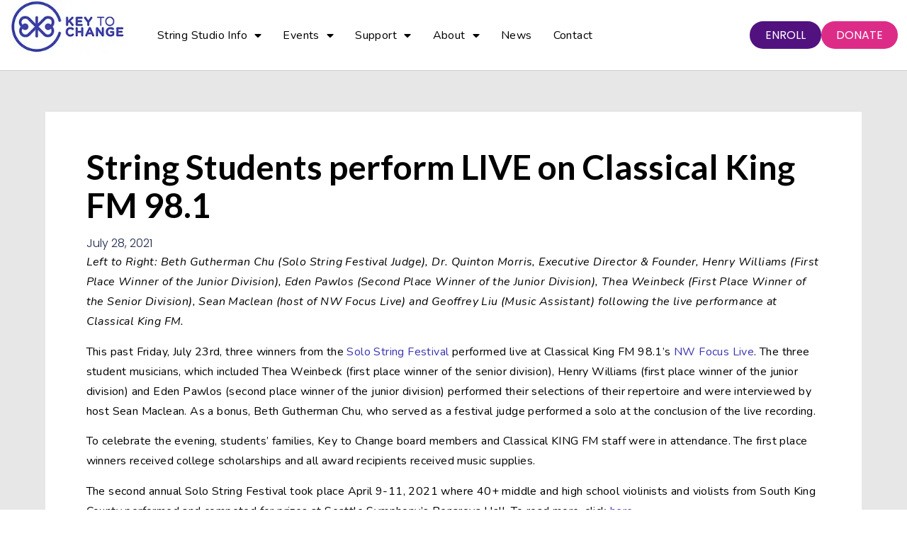

--- FILE ---
content_type: text/html; charset=UTF-8
request_url: https://www.keytochangestudio.org/string-students-perform-live-on-classical-king-fm-98-1/
body_size: 35073
content:
<!doctype html>
<html lang="en-US">
<head>
	<meta charset="UTF-8">
	<meta name="viewport" content="width=device-width, initial-scale=1">
	<link rel="profile" href="https://gmpg.org/xfn/11">
	<style>:root,::before,::after{--mec-heading-font-family: 'Nunito';--mec-paragraph-font-family: 'Nunito';--mec-color-skin: #466abb;--mec-color-skin-rgba-1: rgba(70,106,187,.25);--mec-color-skin-rgba-2: rgba(70,106,187,.5);--mec-color-skin-rgba-3: rgba(70,106,187,.75);--mec-color-skin-rgba-4: rgba(70,106,187,.11);--mec-container-normal-width: 1196px;--mec-container-large-width: 1690px;--mec-content-color: #000000;--mec-fes-main-color: #40d9f1;--mec-fes-main-color-rgba-1: rgba(64, 217, 241, 0.12);--mec-fes-main-color-rgba-2: rgba(64, 217, 241, 0.23);--mec-fes-main-color-rgba-3: rgba(64, 217, 241, 0.03);--mec-fes-main-color-rgba-4: rgba(64, 217, 241, 0.3);--mec-fes-main-color-rgba-5: rgb(64 217 241 / 7%);--mec-fes-main-color-rgba-6: rgba(64, 217, 241, 0.2);--mec-fluent-main-color: #ade7ff;--mec-fluent-main-color-rgba-1: rgba(173, 231, 255, 0.3);--mec-fluent-main-color-rgba-2: rgba(173, 231, 255, 0.8);--mec-fluent-main-color-rgba-3: rgba(173, 231, 255, 0.1);--mec-fluent-main-color-rgba-4: rgba(173, 231, 255, 0.2);--mec-fluent-main-color-rgba-5: rgba(173, 231, 255, 0.7);--mec-fluent-main-color-rgba-6: rgba(173, 231, 255, 0.7);--mec-fluent-bold-color: #00acf8;--mec-fluent-bg-hover-color: #ebf9ff;--mec-fluent-bg-color: #f5f7f8;--mec-fluent-second-bg-color: #d6eef9;}.mec-wrap, .mec-wrap div:not([class^="elementor-"]), .lity-container, .mec-wrap h1, .mec-wrap h2, .mec-wrap h3, .mec-wrap h4, .mec-wrap h5, .mec-wrap h6, .entry-content .mec-wrap h1, .entry-content .mec-wrap h2, .entry-content .mec-wrap h3, .entry-content .mec-wrap h4, .entry-content .mec-wrap h5, .entry-content .mec-wrap h6, .mec-wrap .mec-totalcal-box input[type="submit"], .mec-wrap .mec-totalcal-box .mec-totalcal-view span, .mec-agenda-event-title a, .lity-content .mec-events-meta-group-booking select, .lity-content .mec-book-ticket-variation h5, .lity-content .mec-events-meta-group-booking input[type="number"], .lity-content .mec-events-meta-group-booking input[type="text"], .lity-content .mec-events-meta-group-booking input[type="email"],.mec-organizer-item a, .mec-single-event .mec-events-meta-group-booking ul.mec-book-tickets-container li.mec-book-ticket-container label{ font-family: "Montserrat", -apple-system, BlinkMacSystemFont, "Segoe UI", Roboto, sans-serif;}.mec-event-content p, .mec-search-bar-result .mec-event-detail{ font-family: Roboto, sans-serif;} .mec-wrap .mec-totalcal-box input, .mec-wrap .mec-totalcal-box select, .mec-checkboxes-search .mec-searchbar-category-wrap, .mec-wrap .mec-totalcal-box .mec-totalcal-view span{ font-family: "Roboto", Helvetica, Arial, sans-serif; }.mec-event-grid-modern .event-grid-modern-head .mec-event-day, .mec-event-list-minimal .mec-time-details, .mec-event-list-minimal .mec-event-detail, .mec-event-list-modern .mec-event-detail, .mec-event-grid-minimal .mec-time-details, .mec-event-grid-minimal .mec-event-detail, .mec-event-grid-simple .mec-event-detail, .mec-event-cover-modern .mec-event-place, .mec-event-cover-clean .mec-event-place, .mec-calendar .mec-event-article .mec-localtime-details div, .mec-calendar .mec-event-article .mec-event-detail, .mec-calendar.mec-calendar-daily .mec-calendar-d-top h2, .mec-calendar.mec-calendar-daily .mec-calendar-d-top h3, .mec-toggle-item-col .mec-event-day, .mec-weather-summary-temp{ font-family: "Roboto", sans-serif; } .mec-fes-form, .mec-fes-list, .mec-fes-form input, .mec-event-date .mec-tooltip .box, .mec-event-status .mec-tooltip .box, .ui-datepicker.ui-widget, .mec-fes-form button[type="submit"].mec-fes-sub-button, .mec-wrap .mec-timeline-events-container p, .mec-wrap .mec-timeline-events-container h4, .mec-wrap .mec-timeline-events-container div, .mec-wrap .mec-timeline-events-container a, .mec-wrap .mec-timeline-events-container span{ font-family: -apple-system, BlinkMacSystemFont, "Segoe UI", Roboto, sans-serif !important; }</style><style>body .mec-calendar .mec-calendar-header h2{ text-align: inherit; }

.single-mec-events #comments {
    display: none;
}

.mec-single-event-category{
display:none;
}

.mec-events-content p{
color:#000000;
font-size:16px;
}

.mec-events-button li a{
font-family:"nunito";
}

.mec-container{
padding-top:5%;
padding-bottom:5%;
}

.mec-location-url{
display:none;
}</style><title>String Students perform LIVE on Classical King FM 98.1 &#x2d; Key to Change</title>
<link crossorigin data-rocket-preconnect href="https://fonts.googleapis.com" rel="preconnect">
<link crossorigin data-rocket-preconnect href="https://maps.googleapis.com" rel="preconnect">
<link crossorigin data-rocket-preconnect href="https://www.googletagmanager.com" rel="preconnect">
<link crossorigin data-rocket-preconnect href="https://www.google.com" rel="preconnect">
<link data-rocket-preload as="style" href="https://fonts.googleapis.com/css?family=Nunito%3A300%2C%20regular%2C%20700%2C%20%7CNunito%3A700%2C%20700%2C%20700%2C%20%7CLato%3A100%2C100italic%2C200%2C200italic%2C300%2C300italic%2C400%2C400italic%2C500%2C500italic%2C600%2C600italic%2C700%2C700italic%2C800%2C800italic%2C900%2C900italic%7CPlayfair%20Display%3A100%2C100italic%2C200%2C200italic%2C300%2C300italic%2C400%2C400italic%2C500%2C500italic%2C600%2C600italic%2C700%2C700italic%2C800%2C800italic%2C900%2C900italic%7CNunito%3A100%2C100italic%2C200%2C200italic%2C300%2C300italic%2C400%2C400italic%2C500%2C500italic%2C600%2C600italic%2C700%2C700italic%2C800%2C800italic%2C900%2C900italic%7CPoppins%3A100%2C100italic%2C200%2C200italic%2C300%2C300italic%2C400%2C400italic%2C500%2C500italic%2C600%2C600italic%2C700%2C700italic%2C800%2C800italic%2C900%2C900italic&#038;subset=latin%2Clatin-ext&#038;display=swap" rel="preload">
<link href="https://fonts.googleapis.com/css?family=Nunito%3A300%2C%20regular%2C%20700%2C%20%7CNunito%3A700%2C%20700%2C%20700%2C%20%7CLato%3A100%2C100italic%2C200%2C200italic%2C300%2C300italic%2C400%2C400italic%2C500%2C500italic%2C600%2C600italic%2C700%2C700italic%2C800%2C800italic%2C900%2C900italic%7CPlayfair%20Display%3A100%2C100italic%2C200%2C200italic%2C300%2C300italic%2C400%2C400italic%2C500%2C500italic%2C600%2C600italic%2C700%2C700italic%2C800%2C800italic%2C900%2C900italic%7CNunito%3A100%2C100italic%2C200%2C200italic%2C300%2C300italic%2C400%2C400italic%2C500%2C500italic%2C600%2C600italic%2C700%2C700italic%2C800%2C800italic%2C900%2C900italic%7CPoppins%3A100%2C100italic%2C200%2C200italic%2C300%2C300italic%2C400%2C400italic%2C500%2C500italic%2C600%2C600italic%2C700%2C700italic%2C800%2C800italic%2C900%2C900italic&#038;subset=latin%2Clatin-ext&#038;display=swap" media="print" onload="this.media=&#039;all&#039;" rel="stylesheet">
<noscript><link rel="stylesheet" href="https://fonts.googleapis.com/css?family=Nunito%3A300%2C%20regular%2C%20700%2C%20%7CNunito%3A700%2C%20700%2C%20700%2C%20%7CLato%3A100%2C100italic%2C200%2C200italic%2C300%2C300italic%2C400%2C400italic%2C500%2C500italic%2C600%2C600italic%2C700%2C700italic%2C800%2C800italic%2C900%2C900italic%7CPlayfair%20Display%3A100%2C100italic%2C200%2C200italic%2C300%2C300italic%2C400%2C400italic%2C500%2C500italic%2C600%2C600italic%2C700%2C700italic%2C800%2C800italic%2C900%2C900italic%7CNunito%3A100%2C100italic%2C200%2C200italic%2C300%2C300italic%2C400%2C400italic%2C500%2C500italic%2C600%2C600italic%2C700%2C700italic%2C800%2C800italic%2C900%2C900italic%7CPoppins%3A100%2C100italic%2C200%2C200italic%2C300%2C300italic%2C400%2C400italic%2C500%2C500italic%2C600%2C600italic%2C700%2C700italic%2C800%2C800italic%2C900%2C900italic&#038;subset=latin%2Clatin-ext&#038;display=swap"></noscript><link rel="preload" data-rocket-preload as="image" href="https://www.keytochangestudio.org/wp-content/uploads/2024/01/clef-notes-background05.png" fetchpriority="high">

<!-- The SEO Framework by Sybre Waaijer -->
<meta name="robots" content="max-snippet:-1,max-image-preview:standard,max-video-preview:-1" />
<link rel="canonical" href="https://www.keytochangestudio.org/string-students-perform-live-on-classical-king-fm-98-1/" />
<meta name="description" content="Left to Right: Beth Gutherman Chu (Solo String Festival Judge), Dr. Quinton Morris, Executive Director &amp; Founder, Henry Williams (First Place Winner of the&#8230;" />
<meta property="og:type" content="article" />
<meta property="og:locale" content="en_US" />
<meta property="og:site_name" content="Key to Change" />
<meta property="og:title" content="String Students perform LIVE on Classical King FM 98.1" />
<meta property="og:description" content="Left to Right: Beth Gutherman Chu (Solo String Festival Judge), Dr. Quinton Morris, Executive Director &amp; Founder, Henry Williams (First Place Winner of the Junior Division), Eden Pawlos (Second Place&#8230;" />
<meta property="og:url" content="https://www.keytochangestudio.org/string-students-perform-live-on-classical-king-fm-98-1/" />
<meta property="og:image" content="https://www.keytochangestudio.org/wp-content/uploads/2021/07/image001.jpg" />
<meta property="og:image:width" content="2048" />
<meta property="og:image:height" content="1536" />
<meta property="og:image:alt" content="Solo String festivals Winners at KING FM" />
<meta property="article:published_time" content="2021-07-28T17:20:14+00:00" />
<meta property="article:modified_time" content="2021-07-28T17:20:14+00:00" />
<meta name="twitter:card" content="summary_large_image" />
<meta name="twitter:title" content="String Students perform LIVE on Classical King FM 98.1" />
<meta name="twitter:description" content="Left to Right: Beth Gutherman Chu (Solo String Festival Judge), Dr. Quinton Morris, Executive Director &amp; Founder, Henry Williams (First Place Winner of the Junior Division), Eden Pawlos (Second Place&#8230;" />
<meta name="twitter:image" content="https://www.keytochangestudio.org/wp-content/uploads/2021/07/image001.jpg" />
<meta name="twitter:image:alt" content="Solo String festivals Winners at KING FM" />
<script type="application/ld+json">{"@context":"https://schema.org","@graph":[{"@type":"WebSite","@id":"https://www.keytochangestudio.org/#/schema/WebSite","url":"https://www.keytochangestudio.org/","name":"Key to Change","description":"Key to Change","inLanguage":"en-US","potentialAction":{"@type":"SearchAction","target":{"@type":"EntryPoint","urlTemplate":"https://www.keytochangestudio.org/search/{search_term_string}/"},"query-input":"required name=search_term_string"},"publisher":{"@type":"Organization","@id":"https://www.keytochangestudio.org/#/schema/Organization","name":"Key to Change","url":"https://www.keytochangestudio.org/","logo":{"@type":"ImageObject","url":"https://www.keytochangestudio.org/wp-content/uploads/2021/10/KTC_Logo_Web.png","contentUrl":"https://www.keytochangestudio.org/wp-content/uploads/2021/10/KTC_Logo_Web.png","width":351,"height":101,"contentSize":"5269"}}},{"@type":"WebPage","@id":"https://www.keytochangestudio.org/string-students-perform-live-on-classical-king-fm-98-1/","url":"https://www.keytochangestudio.org/string-students-perform-live-on-classical-king-fm-98-1/","name":"String Students perform LIVE on Classical King FM 98.1 &#x2d; Key to Change","description":"Left to Right: Beth Gutherman Chu (Solo String Festival Judge), Dr. Quinton Morris, Executive Director &amp; Founder, Henry Williams (First Place Winner of the&#8230;","inLanguage":"en-US","isPartOf":{"@id":"https://www.keytochangestudio.org/#/schema/WebSite"},"breadcrumb":{"@type":"BreadcrumbList","@id":"https://www.keytochangestudio.org/#/schema/BreadcrumbList","itemListElement":[{"@type":"ListItem","position":1,"item":"https://www.keytochangestudio.org/","name":"Key to Change"},{"@type":"ListItem","position":2,"item":"https://www.keytochangestudio.org/category/uncategorized/","name":"Category: Uncategorized"},{"@type":"ListItem","position":3,"name":"String Students perform LIVE on Classical King FM 98.1"}]},"potentialAction":{"@type":"ReadAction","target":"https://www.keytochangestudio.org/string-students-perform-live-on-classical-king-fm-98-1/"},"datePublished":"2021-07-28T17:20:14+00:00","dateModified":"2021-07-28T17:20:14+00:00","author":{"@type":"Person","@id":"https://www.keytochangestudio.org/#/schema/Person/2ae5190c4ae56217ff6a0959c8191130","name":"KTC"}}]}</script>
<!-- / The SEO Framework by Sybre Waaijer | 4.60ms meta | 0.30ms boot -->

<link rel='dns-prefetch' href='//maps.googleapis.com' />
<link rel='dns-prefetch' href='//fonts.googleapis.com' />
<link href='https://fonts.gstatic.com' crossorigin rel='preconnect' />
<link rel="alternate" type="application/rss+xml" title="Key to Change &raquo; Feed" href="https://www.keytochangestudio.org/feed/" />
<link rel="alternate" type="application/rss+xml" title="Key to Change &raquo; Comments Feed" href="https://www.keytochangestudio.org/comments/feed/" />
<link rel="alternate" type="application/rss+xml" title="Key to Change &raquo; String Students perform LIVE on Classical King FM 98.1 Comments Feed" href="https://www.keytochangestudio.org/string-students-perform-live-on-classical-king-fm-98-1/feed/" />
<link rel="alternate" title="oEmbed (JSON)" type="application/json+oembed" href="https://www.keytochangestudio.org/wp-json/oembed/1.0/embed?url=https%3A%2F%2Fwww.keytochangestudio.org%2Fstring-students-perform-live-on-classical-king-fm-98-1%2F" />
<link rel="alternate" title="oEmbed (XML)" type="text/xml+oembed" href="https://www.keytochangestudio.org/wp-json/oembed/1.0/embed?url=https%3A%2F%2Fwww.keytochangestudio.org%2Fstring-students-perform-live-on-classical-king-fm-98-1%2F&#038;format=xml" />
<style id='wp-img-auto-sizes-contain-inline-css'>
img:is([sizes=auto i],[sizes^="auto," i]){contain-intrinsic-size:3000px 1500px}
/*# sourceURL=wp-img-auto-sizes-contain-inline-css */
</style>
<link rel='stylesheet' id='mec-select2-style-css' href='https://www.keytochangestudio.org/wp-content/plugins/modern-events-calendar/assets/packages/select2/select2.min.css?ver=7.10.0' media='all' />
<link data-minify="1" rel='stylesheet' id='mec-font-icons-css' href='https://www.keytochangestudio.org/wp-content/cache/min/1/wp-content/plugins/modern-events-calendar/assets/css/iconfonts.css?ver=1764802381' media='all' />
<link data-minify="1" rel='stylesheet' id='mec-frontend-style-css' href='https://www.keytochangestudio.org/wp-content/cache/min/1/wp-content/plugins/modern-events-calendar/assets/css/frontend.min.css?ver=1764802381' media='all' />
<link data-minify="1" rel='stylesheet' id='mec-tooltip-style-css' href='https://www.keytochangestudio.org/wp-content/cache/min/1/wp-content/plugins/modern-events-calendar/assets/packages/tooltip/tooltip.css?ver=1764802381' media='all' />
<link rel='stylesheet' id='mec-tooltip-shadow-style-css' href='https://www.keytochangestudio.org/wp-content/plugins/modern-events-calendar/assets/packages/tooltip/tooltipster-sideTip-shadow.min.css?ver=6.9' media='all' />
<link data-minify="1" rel='stylesheet' id='featherlight-css' href='https://www.keytochangestudio.org/wp-content/cache/min/1/wp-content/plugins/modern-events-calendar/assets/packages/featherlight/featherlight.css?ver=1764802381' media='all' />

<link rel='stylesheet' id='mec-lity-style-css' href='https://www.keytochangestudio.org/wp-content/plugins/modern-events-calendar/assets/packages/lity/lity.min.css?ver=6.9' media='all' />
<link data-minify="1" rel='stylesheet' id='mec-general-calendar-style-css' href='https://www.keytochangestudio.org/wp-content/cache/min/1/wp-content/plugins/modern-events-calendar/assets/css/mec-general-calendar.css?ver=1764802381' media='all' />
<style id='wp-emoji-styles-inline-css'>

	img.wp-smiley, img.emoji {
		display: inline !important;
		border: none !important;
		box-shadow: none !important;
		height: 1em !important;
		width: 1em !important;
		margin: 0 0.07em !important;
		vertical-align: -0.1em !important;
		background: none !important;
		padding: 0 !important;
	}
/*# sourceURL=wp-emoji-styles-inline-css */
</style>
<link rel='stylesheet' id='wp-block-library-css' href='https://www.keytochangestudio.org/wp-includes/css/dist/block-library/style.min.css?ver=6.9' media='all' />
<style id='global-styles-inline-css'>
:root{--wp--preset--aspect-ratio--square: 1;--wp--preset--aspect-ratio--4-3: 4/3;--wp--preset--aspect-ratio--3-4: 3/4;--wp--preset--aspect-ratio--3-2: 3/2;--wp--preset--aspect-ratio--2-3: 2/3;--wp--preset--aspect-ratio--16-9: 16/9;--wp--preset--aspect-ratio--9-16: 9/16;--wp--preset--color--black: #000000;--wp--preset--color--cyan-bluish-gray: #abb8c3;--wp--preset--color--white: #ffffff;--wp--preset--color--pale-pink: #f78da7;--wp--preset--color--vivid-red: #cf2e2e;--wp--preset--color--luminous-vivid-orange: #ff6900;--wp--preset--color--luminous-vivid-amber: #fcb900;--wp--preset--color--light-green-cyan: #7bdcb5;--wp--preset--color--vivid-green-cyan: #00d084;--wp--preset--color--pale-cyan-blue: #8ed1fc;--wp--preset--color--vivid-cyan-blue: #0693e3;--wp--preset--color--vivid-purple: #9b51e0;--wp--preset--gradient--vivid-cyan-blue-to-vivid-purple: linear-gradient(135deg,rgb(6,147,227) 0%,rgb(155,81,224) 100%);--wp--preset--gradient--light-green-cyan-to-vivid-green-cyan: linear-gradient(135deg,rgb(122,220,180) 0%,rgb(0,208,130) 100%);--wp--preset--gradient--luminous-vivid-amber-to-luminous-vivid-orange: linear-gradient(135deg,rgb(252,185,0) 0%,rgb(255,105,0) 100%);--wp--preset--gradient--luminous-vivid-orange-to-vivid-red: linear-gradient(135deg,rgb(255,105,0) 0%,rgb(207,46,46) 100%);--wp--preset--gradient--very-light-gray-to-cyan-bluish-gray: linear-gradient(135deg,rgb(238,238,238) 0%,rgb(169,184,195) 100%);--wp--preset--gradient--cool-to-warm-spectrum: linear-gradient(135deg,rgb(74,234,220) 0%,rgb(151,120,209) 20%,rgb(207,42,186) 40%,rgb(238,44,130) 60%,rgb(251,105,98) 80%,rgb(254,248,76) 100%);--wp--preset--gradient--blush-light-purple: linear-gradient(135deg,rgb(255,206,236) 0%,rgb(152,150,240) 100%);--wp--preset--gradient--blush-bordeaux: linear-gradient(135deg,rgb(254,205,165) 0%,rgb(254,45,45) 50%,rgb(107,0,62) 100%);--wp--preset--gradient--luminous-dusk: linear-gradient(135deg,rgb(255,203,112) 0%,rgb(199,81,192) 50%,rgb(65,88,208) 100%);--wp--preset--gradient--pale-ocean: linear-gradient(135deg,rgb(255,245,203) 0%,rgb(182,227,212) 50%,rgb(51,167,181) 100%);--wp--preset--gradient--electric-grass: linear-gradient(135deg,rgb(202,248,128) 0%,rgb(113,206,126) 100%);--wp--preset--gradient--midnight: linear-gradient(135deg,rgb(2,3,129) 0%,rgb(40,116,252) 100%);--wp--preset--font-size--small: 13px;--wp--preset--font-size--medium: 20px;--wp--preset--font-size--large: 36px;--wp--preset--font-size--x-large: 42px;--wp--preset--spacing--20: 0.44rem;--wp--preset--spacing--30: 0.67rem;--wp--preset--spacing--40: 1rem;--wp--preset--spacing--50: 1.5rem;--wp--preset--spacing--60: 2.25rem;--wp--preset--spacing--70: 3.38rem;--wp--preset--spacing--80: 5.06rem;--wp--preset--shadow--natural: 6px 6px 9px rgba(0, 0, 0, 0.2);--wp--preset--shadow--deep: 12px 12px 50px rgba(0, 0, 0, 0.4);--wp--preset--shadow--sharp: 6px 6px 0px rgba(0, 0, 0, 0.2);--wp--preset--shadow--outlined: 6px 6px 0px -3px rgb(255, 255, 255), 6px 6px rgb(0, 0, 0);--wp--preset--shadow--crisp: 6px 6px 0px rgb(0, 0, 0);}:where(.is-layout-flex){gap: 0.5em;}:where(.is-layout-grid){gap: 0.5em;}body .is-layout-flex{display: flex;}.is-layout-flex{flex-wrap: wrap;align-items: center;}.is-layout-flex > :is(*, div){margin: 0;}body .is-layout-grid{display: grid;}.is-layout-grid > :is(*, div){margin: 0;}:where(.wp-block-columns.is-layout-flex){gap: 2em;}:where(.wp-block-columns.is-layout-grid){gap: 2em;}:where(.wp-block-post-template.is-layout-flex){gap: 1.25em;}:where(.wp-block-post-template.is-layout-grid){gap: 1.25em;}.has-black-color{color: var(--wp--preset--color--black) !important;}.has-cyan-bluish-gray-color{color: var(--wp--preset--color--cyan-bluish-gray) !important;}.has-white-color{color: var(--wp--preset--color--white) !important;}.has-pale-pink-color{color: var(--wp--preset--color--pale-pink) !important;}.has-vivid-red-color{color: var(--wp--preset--color--vivid-red) !important;}.has-luminous-vivid-orange-color{color: var(--wp--preset--color--luminous-vivid-orange) !important;}.has-luminous-vivid-amber-color{color: var(--wp--preset--color--luminous-vivid-amber) !important;}.has-light-green-cyan-color{color: var(--wp--preset--color--light-green-cyan) !important;}.has-vivid-green-cyan-color{color: var(--wp--preset--color--vivid-green-cyan) !important;}.has-pale-cyan-blue-color{color: var(--wp--preset--color--pale-cyan-blue) !important;}.has-vivid-cyan-blue-color{color: var(--wp--preset--color--vivid-cyan-blue) !important;}.has-vivid-purple-color{color: var(--wp--preset--color--vivid-purple) !important;}.has-black-background-color{background-color: var(--wp--preset--color--black) !important;}.has-cyan-bluish-gray-background-color{background-color: var(--wp--preset--color--cyan-bluish-gray) !important;}.has-white-background-color{background-color: var(--wp--preset--color--white) !important;}.has-pale-pink-background-color{background-color: var(--wp--preset--color--pale-pink) !important;}.has-vivid-red-background-color{background-color: var(--wp--preset--color--vivid-red) !important;}.has-luminous-vivid-orange-background-color{background-color: var(--wp--preset--color--luminous-vivid-orange) !important;}.has-luminous-vivid-amber-background-color{background-color: var(--wp--preset--color--luminous-vivid-amber) !important;}.has-light-green-cyan-background-color{background-color: var(--wp--preset--color--light-green-cyan) !important;}.has-vivid-green-cyan-background-color{background-color: var(--wp--preset--color--vivid-green-cyan) !important;}.has-pale-cyan-blue-background-color{background-color: var(--wp--preset--color--pale-cyan-blue) !important;}.has-vivid-cyan-blue-background-color{background-color: var(--wp--preset--color--vivid-cyan-blue) !important;}.has-vivid-purple-background-color{background-color: var(--wp--preset--color--vivid-purple) !important;}.has-black-border-color{border-color: var(--wp--preset--color--black) !important;}.has-cyan-bluish-gray-border-color{border-color: var(--wp--preset--color--cyan-bluish-gray) !important;}.has-white-border-color{border-color: var(--wp--preset--color--white) !important;}.has-pale-pink-border-color{border-color: var(--wp--preset--color--pale-pink) !important;}.has-vivid-red-border-color{border-color: var(--wp--preset--color--vivid-red) !important;}.has-luminous-vivid-orange-border-color{border-color: var(--wp--preset--color--luminous-vivid-orange) !important;}.has-luminous-vivid-amber-border-color{border-color: var(--wp--preset--color--luminous-vivid-amber) !important;}.has-light-green-cyan-border-color{border-color: var(--wp--preset--color--light-green-cyan) !important;}.has-vivid-green-cyan-border-color{border-color: var(--wp--preset--color--vivid-green-cyan) !important;}.has-pale-cyan-blue-border-color{border-color: var(--wp--preset--color--pale-cyan-blue) !important;}.has-vivid-cyan-blue-border-color{border-color: var(--wp--preset--color--vivid-cyan-blue) !important;}.has-vivid-purple-border-color{border-color: var(--wp--preset--color--vivid-purple) !important;}.has-vivid-cyan-blue-to-vivid-purple-gradient-background{background: var(--wp--preset--gradient--vivid-cyan-blue-to-vivid-purple) !important;}.has-light-green-cyan-to-vivid-green-cyan-gradient-background{background: var(--wp--preset--gradient--light-green-cyan-to-vivid-green-cyan) !important;}.has-luminous-vivid-amber-to-luminous-vivid-orange-gradient-background{background: var(--wp--preset--gradient--luminous-vivid-amber-to-luminous-vivid-orange) !important;}.has-luminous-vivid-orange-to-vivid-red-gradient-background{background: var(--wp--preset--gradient--luminous-vivid-orange-to-vivid-red) !important;}.has-very-light-gray-to-cyan-bluish-gray-gradient-background{background: var(--wp--preset--gradient--very-light-gray-to-cyan-bluish-gray) !important;}.has-cool-to-warm-spectrum-gradient-background{background: var(--wp--preset--gradient--cool-to-warm-spectrum) !important;}.has-blush-light-purple-gradient-background{background: var(--wp--preset--gradient--blush-light-purple) !important;}.has-blush-bordeaux-gradient-background{background: var(--wp--preset--gradient--blush-bordeaux) !important;}.has-luminous-dusk-gradient-background{background: var(--wp--preset--gradient--luminous-dusk) !important;}.has-pale-ocean-gradient-background{background: var(--wp--preset--gradient--pale-ocean) !important;}.has-electric-grass-gradient-background{background: var(--wp--preset--gradient--electric-grass) !important;}.has-midnight-gradient-background{background: var(--wp--preset--gradient--midnight) !important;}.has-small-font-size{font-size: var(--wp--preset--font-size--small) !important;}.has-medium-font-size{font-size: var(--wp--preset--font-size--medium) !important;}.has-large-font-size{font-size: var(--wp--preset--font-size--large) !important;}.has-x-large-font-size{font-size: var(--wp--preset--font-size--x-large) !important;}
/*# sourceURL=global-styles-inline-css */
</style>

<style id='classic-theme-styles-inline-css'>
/*! This file is auto-generated */
.wp-block-button__link{color:#fff;background-color:#32373c;border-radius:9999px;box-shadow:none;text-decoration:none;padding:calc(.667em + 2px) calc(1.333em + 2px);font-size:1.125em}.wp-block-file__button{background:#32373c;color:#fff;text-decoration:none}
/*# sourceURL=/wp-includes/css/classic-themes.min.css */
</style>
<link rel='stylesheet' id='hello-elementor-css' href='https://www.keytochangestudio.org/wp-content/themes/hello-elementor/style.min.css?ver=3.0.2' media='all' />
<link rel='stylesheet' id='hello-elementor-theme-style-css' href='https://www.keytochangestudio.org/wp-content/themes/hello-elementor/theme.min.css?ver=3.0.2' media='all' />
<link rel='stylesheet' id='hello-elementor-header-footer-css' href='https://www.keytochangestudio.org/wp-content/themes/hello-elementor/header-footer.min.css?ver=3.0.2' media='all' />
<link data-minify="1" rel='stylesheet' id='elementor-icons-css' href='https://www.keytochangestudio.org/wp-content/cache/min/1/wp-content/plugins/elementor/assets/lib/eicons/css/elementor-icons.min.css?ver=1764802381' media='all' />
<link rel='stylesheet' id='elementor-frontend-css' href='https://www.keytochangestudio.org/wp-content/plugins/elementor/assets/css/frontend.min.css?ver=3.23.1' media='all' />
<style id='elementor-frontend-inline-css'>
.elementor-kit-7{--e-global-color-primary:#000000;--e-global-color-secondary:#FFFFFF;--e-global-color-text:#3B33B0;--e-global-color-accent:#0003FF;--e-global-color-bc10267:#333333;--e-global-color-294b7ea:#10069F;--e-global-color-8b97ed9:#5149B9;--e-global-color-40dc4a2:#CFCDEB;--e-global-color-9402160:#333333;--e-global-color-91fd0ef:#4E46B7;--e-global-color-94b7535:#F7F7F7;--e-global-color-a5fd430:#E7E7E7;--e-global-color-e3b3f1e:#4A449E;--e-global-color-9029b44:#757575;--e-global-color-0e33b39:#009AC8;--e-global-color-ab9fb39:#F7941D;--e-global-color-508d3a2:#FEF102;--e-global-color-c95bad7:#DD2C88;--e-global-color-3fb500e:#5E17EB;--e-global-color-12af3af:#DD2C88;--e-global-color-f858673:#D70A84;--e-global-color-c868438:#51127F;--e-global-color-38bf7ae:#466ABB;--e-global-color-a30fbc5:#00000024;--e-global-color-8f36192:#C20A7D;--e-global-typography-primary-font-family:"Lato";--e-global-typography-primary-font-size:0.8rem;--e-global-typography-primary-font-weight:400;--e-global-typography-primary-text-transform:uppercase;--e-global-typography-primary-font-style:normal;--e-global-typography-primary-letter-spacing:1px;--e-global-typography-secondary-font-family:"Lato";--e-global-typography-secondary-font-size:15px;--e-global-typography-secondary-font-weight:400;--e-global-typography-secondary-line-height:23.2px;--e-global-typography-text-font-family:"Playfair Display";--e-global-typography-text-font-size:36px;--e-global-typography-text-font-weight:400;--e-global-typography-text-line-height:54px;--e-global-typography-accent-font-family:"Playfair Display";--e-global-typography-accent-font-size:24px;--e-global-typography-accent-font-weight:400;--e-global-typography-accent-line-height:36px;--e-global-typography-401c519-font-family:"Lato";--e-global-typography-401c519-font-size:0.75rem;--e-global-typography-401c519-font-weight:700;--e-global-typography-401c519-text-transform:uppercase;--e-global-typography-401c519-line-height:1rem;--e-global-typography-401c519-letter-spacing:1px;--e-global-typography-68c9574-font-family:"Nunito";--e-global-typography-68c9574-font-size:1rem;--e-global-typography-68c9574-font-weight:500;--e-global-typography-68c9574-line-height:1.3rem;--e-global-typography-68c9574-letter-spacing:0.5px;--e-global-typography-434661f-font-size:1.125rem;--e-global-typography-434661f-line-height:1.5rem;--e-global-typography-0b651b3-font-family:"Lato";--e-global-typography-0b651b3-font-size:3rem;--e-global-typography-0b651b3-font-weight:600;--e-global-typography-0b651b3-line-height:3.4rem;--e-global-typography-e0f6a2a-font-family:"Lato";--e-global-typography-e0f6a2a-font-size:4rem;--e-global-typography-e0f6a2a-font-weight:600;--e-global-typography-e0f6a2a-line-height:4.5rem;--e-global-typography-533d539-font-family:"Poppins";--e-global-typography-533d539-font-size:1rem;--e-global-typography-533d539-font-weight:400;--e-global-typography-533d539-text-transform:capitalize;--e-global-typography-533d539-font-style:normal;--e-global-typography-533d539-text-decoration:none;--e-global-typography-533d539-line-height:1.2rem;--e-global-typography-533d539-letter-spacing:0px;--e-global-typography-533d539-word-spacing:0em;--e-global-typography-f381d6e-font-family:"Lato";--e-global-typography-f381d6e-font-size:1.5rem;--e-global-typography-f381d6e-font-weight:400;--e-global-typography-f381d6e-line-height:1.8rem;--e-global-typography-4816984-font-family:"Nunito";--e-global-typography-4816984-font-size:1rem;--e-global-typography-4816984-font-weight:400;--e-global-typography-4816984-line-height:28.9px;--e-global-typography-4816984-letter-spacing:0.4px;--e-global-typography-d1cf794-font-family:"Lato";--e-global-typography-d1cf794-font-size:2.5rem;--e-global-typography-d1cf794-font-weight:600;--e-global-typography-d1cf794-line-height:3rem;--e-global-typography-184e77e-font-family:"Lato";--e-global-typography-184e77e-font-size:1.5rem;--e-global-typography-184e77e-font-weight:300;--e-global-typography-184e77e-line-height:2rem;--e-global-typography-93ec047-font-family:"Lato";--e-global-typography-93ec047-font-size:1.7rem;--e-global-typography-93ec047-font-weight:600;--e-global-typography-93ec047-line-height:2.1rem;--e-global-typography-0181dfd-font-family:"Lato";--e-global-typography-0181dfd-font-size:1.5rem;--e-global-typography-0181dfd-font-weight:400;--e-global-typography-0181dfd-line-height:2.1rem;--e-global-typography-644137c-font-family:"Nunito";--e-global-typography-644137c-font-size:1.1rem;--e-global-typography-644137c-font-weight:400;--e-global-typography-644137c-line-height:1.5rem;color:var( --e-global-color-9402160 );font-family:var( --e-global-typography-secondary-font-family ), Sans-serif;font-size:var( --e-global-typography-secondary-font-size );font-weight:var( --e-global-typography-secondary-font-weight );line-height:var( --e-global-typography-secondary-line-height );}.elementor-kit-7 a{color:var( --e-global-color-text );font-family:var( --e-global-typography-4816984-font-family ), Sans-serif;font-size:var( --e-global-typography-4816984-font-size );font-weight:var( --e-global-typography-4816984-font-weight );line-height:var( --e-global-typography-4816984-line-height );letter-spacing:var( --e-global-typography-4816984-letter-spacing );word-spacing:var( --e-global-typography-4816984-word-spacing );}.elementor-kit-7 h1{color:var( --e-global-color-9402160 );}.elementor-kit-7 h2{color:var( --e-global-color-9402160 );}.elementor-kit-7 h3{color:var( --e-global-color-9402160 );}.elementor-kit-7 h4{color:var( --e-global-color-9402160 );}.elementor-kit-7 h5{color:var( --e-global-color-9402160 );}.elementor-kit-7 h6{color:var( --e-global-color-9402160 );}.elementor-kit-7 button,.elementor-kit-7 input[type="button"],.elementor-kit-7 input[type="submit"],.elementor-kit-7 .elementor-button{font-family:var( --e-global-typography-401c519-font-family ), Sans-serif;font-size:var( --e-global-typography-401c519-font-size );font-weight:var( --e-global-typography-401c519-font-weight );text-transform:var( --e-global-typography-401c519-text-transform );line-height:var( --e-global-typography-401c519-line-height );letter-spacing:var( --e-global-typography-401c519-letter-spacing );word-spacing:var( --e-global-typography-401c519-word-spacing );color:var( --e-global-color-secondary );background-color:var( --e-global-color-text );border-radius:0px 0px 0px 0px;padding:10px 30px 9px 30px;}.elementor-kit-7 button:hover,.elementor-kit-7 button:focus,.elementor-kit-7 input[type="button"]:hover,.elementor-kit-7 input[type="button"]:focus,.elementor-kit-7 input[type="submit"]:hover,.elementor-kit-7 input[type="submit"]:focus,.elementor-kit-7 .elementor-button:hover,.elementor-kit-7 .elementor-button:focus{background-color:var( --e-global-color-91fd0ef );}.elementor-section.elementor-section-boxed > .elementor-container{max-width:1400px;}.e-con{--container-max-width:1400px;}.elementor-widget:not(:last-child){margin-block-end:20px;}.elementor-element{--widgets-spacing:20px 20px;}{}h1.entry-title{display:var(--page-title-display);}.elementor-kit-7 e-page-transition{background-color:#FFBC7D;}@media(max-width:1024px){.elementor-kit-7{--e-global-typography-text-font-size:4.5vw;--e-global-typography-0b651b3-font-size:2rem;--e-global-typography-0b651b3-line-height:2.2rem;--e-global-typography-e0f6a2a-font-size:6.4vw;--e-global-typography-e0f6a2a-line-height:65px;--e-global-typography-533d539-font-size:14px;--e-global-typography-f381d6e-font-size:3.3vw;--e-global-typography-f381d6e-line-height:30px;--e-global-typography-4816984-letter-spacing:-0.2px;--e-global-typography-d1cf794-font-size:32px;--e-global-typography-184e77e-font-size:26px;--e-global-typography-184e77e-line-height:28px;--e-global-typography-93ec047-font-size:3vw;--e-global-typography-93ec047-line-height:25px;--e-global-typography-644137c-letter-spacing:-0.2px;font-size:var( --e-global-typography-secondary-font-size );line-height:var( --e-global-typography-secondary-line-height );}.elementor-kit-7 a{font-size:var( --e-global-typography-4816984-font-size );line-height:var( --e-global-typography-4816984-line-height );letter-spacing:var( --e-global-typography-4816984-letter-spacing );word-spacing:var( --e-global-typography-4816984-word-spacing );}.elementor-kit-7 button,.elementor-kit-7 input[type="button"],.elementor-kit-7 input[type="submit"],.elementor-kit-7 .elementor-button{font-size:var( --e-global-typography-401c519-font-size );line-height:var( --e-global-typography-401c519-line-height );letter-spacing:var( --e-global-typography-401c519-letter-spacing );word-spacing:var( --e-global-typography-401c519-word-spacing );}.elementor-section.elementor-section-boxed > .elementor-container{max-width:1024px;}.e-con{--container-max-width:1024px;}}@media(max-width:767px){.elementor-kit-7{--e-global-typography-text-font-size:6.5vw;--e-global-typography-text-line-height:40px;--e-global-typography-0b651b3-font-size:2rem;--e-global-typography-0b651b3-line-height:2.2rem;--e-global-typography-e0f6a2a-font-size:10vw;--e-global-typography-e0f6a2a-line-height:40px;--e-global-typography-f381d6e-font-size:5vw;--e-global-typography-f381d6e-line-height:24px;--e-global-typography-4816984-font-size:18px;--e-global-typography-4816984-line-height:22px;--e-global-typography-d1cf794-font-size:32px;--e-global-typography-d1cf794-line-height:1.2em;--e-global-typography-184e77e-font-size:24px;--e-global-typography-184e77e-line-height:26px;--e-global-typography-93ec047-font-size:5.4vw;--e-global-typography-93ec047-line-height:25px;--e-global-typography-644137c-font-size:18px;--e-global-typography-644137c-line-height:22px;font-size:var( --e-global-typography-secondary-font-size );line-height:var( --e-global-typography-secondary-line-height );}.elementor-kit-7 a{font-size:var( --e-global-typography-4816984-font-size );line-height:var( --e-global-typography-4816984-line-height );letter-spacing:var( --e-global-typography-4816984-letter-spacing );word-spacing:var( --e-global-typography-4816984-word-spacing );}.elementor-kit-7 button,.elementor-kit-7 input[type="button"],.elementor-kit-7 input[type="submit"],.elementor-kit-7 .elementor-button{font-size:var( --e-global-typography-401c519-font-size );line-height:var( --e-global-typography-401c519-line-height );letter-spacing:var( --e-global-typography-401c519-letter-spacing );word-spacing:var( --e-global-typography-401c519-word-spacing );}.elementor-section.elementor-section-boxed > .elementor-container{max-width:767px;}.e-con{--container-max-width:767px;}}
.elementor-18259 .elementor-element.elementor-element-78ae836{--display:flex;--min-height:100px;--flex-direction:row;--container-widget-width:calc( ( 1 - var( --container-widget-flex-grow ) ) * 100% );--container-widget-height:100%;--container-widget-flex-grow:1;--container-widget-align-self:stretch;--flex-wrap-mobile:wrap;--justify-content:space-between;--align-items:center;--background-transition:0.3s;border-style:solid;--border-style:solid;border-width:0px 0px 1px 0px;--border-top-width:0px;--border-right-width:0px;--border-bottom-width:1px;--border-left-width:0px;border-color:#CECECE;--border-color:#CECECE;--margin-top:0px;--margin-bottom:0px;--margin-left:0px;--margin-right:0px;--padding-top:0%;--padding-bottom:0%;--padding-left:1%;--padding-right:1%;--z-index:999;}.elementor-18259 .elementor-element.elementor-element-78ae836:not(.elementor-motion-effects-element-type-background), .elementor-18259 .elementor-element.elementor-element-78ae836 > .elementor-motion-effects-container > .elementor-motion-effects-layer{background-color:var( --e-global-color-secondary );}.elementor-18259 .elementor-element.elementor-element-78ae836, .elementor-18259 .elementor-element.elementor-element-78ae836::before{--border-transition:0.3s;}.elementor-18259 .elementor-element.elementor-element-f5c74d0{--display:flex;--flex-direction:row;--container-widget-width:initial;--container-widget-height:100%;--container-widget-flex-grow:1;--container-widget-align-self:stretch;--flex-wrap-mobile:wrap;--justify-content:space-between;--background-transition:0.3s;--padding-top:0px;--padding-bottom:0px;--padding-left:0px;--padding-right:0px;}.elementor-18259 .elementor-element.elementor-element-4d8b85e{--display:flex;--background-transition:0.3s;--padding-top:0px;--padding-bottom:0px;--padding-left:0px;--padding-right:0px;}.elementor-18259 .elementor-element.elementor-element-b2e31fa{text-align:left;}.elementor-18259 .elementor-element.elementor-element-b2e31fa img{width:80%;max-width:100%;}.elementor-18259 .elementor-element.elementor-element-2174381{--display:flex;--flex-direction:row;--container-widget-width:calc( ( 1 - var( --container-widget-flex-grow ) ) * 100% );--container-widget-height:100%;--container-widget-flex-grow:1;--container-widget-align-self:stretch;--flex-wrap-mobile:wrap;--justify-content:center;--align-items:center;--background-transition:0.3s;--padding-top:0px;--padding-bottom:0px;--padding-left:0px;--padding-right:0px;}.elementor-18259 .elementor-element.elementor-element-5545550 .elementor-menu-toggle{margin-left:auto;background-color:#02010100;}.elementor-18259 .elementor-element.elementor-element-5545550 .elementor-nav-menu .elementor-item{font-family:"Nunito", Sans-serif;font-size:1rem;font-weight:400;line-height:28.9px;letter-spacing:0.4px;}.elementor-18259 .elementor-element.elementor-element-5545550 .elementor-nav-menu--main .elementor-item{color:#000000;fill:#000000;padding-left:0px;padding-right:0px;padding-top:5px;padding-bottom:5px;}.elementor-18259 .elementor-element.elementor-element-5545550 .elementor-nav-menu--main .elementor-item:hover,
					.elementor-18259 .elementor-element.elementor-element-5545550 .elementor-nav-menu--main .elementor-item.elementor-item-active,
					.elementor-18259 .elementor-element.elementor-element-5545550 .elementor-nav-menu--main .elementor-item.highlighted,
					.elementor-18259 .elementor-element.elementor-element-5545550 .elementor-nav-menu--main .elementor-item:focus{color:#51127F;fill:#51127F;}.elementor-18259 .elementor-element.elementor-element-5545550 .elementor-nav-menu--main:not(.e--pointer-framed) .elementor-item:before,
					.elementor-18259 .elementor-element.elementor-element-5545550 .elementor-nav-menu--main:not(.e--pointer-framed) .elementor-item:after{background-color:#51127F;}.elementor-18259 .elementor-element.elementor-element-5545550 .e--pointer-framed .elementor-item:before,
					.elementor-18259 .elementor-element.elementor-element-5545550 .e--pointer-framed .elementor-item:after{border-color:#51127F;}.elementor-18259 .elementor-element.elementor-element-5545550 .elementor-nav-menu--main .elementor-item.elementor-item-active{color:#000000;}.elementor-18259 .elementor-element.elementor-element-5545550 .elementor-nav-menu--main:not(.e--pointer-framed) .elementor-item.elementor-item-active:before,
					.elementor-18259 .elementor-element.elementor-element-5545550 .elementor-nav-menu--main:not(.e--pointer-framed) .elementor-item.elementor-item-active:after{background-color:#000000;}.elementor-18259 .elementor-element.elementor-element-5545550 .e--pointer-framed .elementor-item.elementor-item-active:before,
					.elementor-18259 .elementor-element.elementor-element-5545550 .e--pointer-framed .elementor-item.elementor-item-active:after{border-color:#000000;}.elementor-18259 .elementor-element.elementor-element-5545550 .e--pointer-framed .elementor-item:before{border-width:1px;}.elementor-18259 .elementor-element.elementor-element-5545550 .e--pointer-framed.e--animation-draw .elementor-item:before{border-width:0 0 1px 1px;}.elementor-18259 .elementor-element.elementor-element-5545550 .e--pointer-framed.e--animation-draw .elementor-item:after{border-width:1px 1px 0 0;}.elementor-18259 .elementor-element.elementor-element-5545550 .e--pointer-framed.e--animation-corners .elementor-item:before{border-width:1px 0 0 1px;}.elementor-18259 .elementor-element.elementor-element-5545550 .e--pointer-framed.e--animation-corners .elementor-item:after{border-width:0 1px 1px 0;}.elementor-18259 .elementor-element.elementor-element-5545550 .e--pointer-underline .elementor-item:after,
					 .elementor-18259 .elementor-element.elementor-element-5545550 .e--pointer-overline .elementor-item:before,
					 .elementor-18259 .elementor-element.elementor-element-5545550 .e--pointer-double-line .elementor-item:before,
					 .elementor-18259 .elementor-element.elementor-element-5545550 .e--pointer-double-line .elementor-item:after{height:1px;}.elementor-18259 .elementor-element.elementor-element-5545550{--e-nav-menu-horizontal-menu-item-margin:calc( 30px / 2 );}.elementor-18259 .elementor-element.elementor-element-5545550 .elementor-nav-menu--main:not(.elementor-nav-menu--layout-horizontal) .elementor-nav-menu > li:not(:last-child){margin-bottom:30px;}.elementor-18259 .elementor-element.elementor-element-5545550 .elementor-nav-menu--dropdown a, .elementor-18259 .elementor-element.elementor-element-5545550 .elementor-menu-toggle{color:var( --e-global-color-primary );}.elementor-18259 .elementor-element.elementor-element-5545550 .elementor-nav-menu--dropdown{background-color:var( --e-global-color-94b7535 );border-style:solid;border-width:0px 1px 1px 1px;border-color:var( --e-global-color-a30fbc5 );}.elementor-18259 .elementor-element.elementor-element-5545550 .elementor-nav-menu--dropdown a:hover,
					.elementor-18259 .elementor-element.elementor-element-5545550 .elementor-nav-menu--dropdown a.elementor-item-active,
					.elementor-18259 .elementor-element.elementor-element-5545550 .elementor-nav-menu--dropdown a.highlighted,
					.elementor-18259 .elementor-element.elementor-element-5545550 .elementor-menu-toggle:hover{color:var( --e-global-color-secondary );}.elementor-18259 .elementor-element.elementor-element-5545550 .elementor-nav-menu--dropdown a:hover,
					.elementor-18259 .elementor-element.elementor-element-5545550 .elementor-nav-menu--dropdown a.elementor-item-active,
					.elementor-18259 .elementor-element.elementor-element-5545550 .elementor-nav-menu--dropdown a.highlighted{background-color:var( --e-global-color-8f36192 );}.elementor-18259 .elementor-element.elementor-element-5545550 .elementor-nav-menu--dropdown a.elementor-item-active{color:var( --e-global-color-secondary );background-color:var( --e-global-color-text );}.elementor-18259 .elementor-element.elementor-element-5545550 .elementor-nav-menu--dropdown .elementor-item, .elementor-18259 .elementor-element.elementor-element-5545550 .elementor-nav-menu--dropdown  .elementor-sub-item{font-family:"Nunito", Sans-serif;font-size:1rem;font-weight:400;letter-spacing:0.4px;}.elementor-18259 .elementor-element.elementor-element-5545550 .elementor-nav-menu--dropdown a{padding-left:25px;padding-right:25px;padding-top:15px;padding-bottom:15px;}.elementor-18259 .elementor-element.elementor-element-5545550 .elementor-nav-menu--main > .elementor-nav-menu > li > .elementor-nav-menu--dropdown, .elementor-18259 .elementor-element.elementor-element-5545550 .elementor-nav-menu__container.elementor-nav-menu--dropdown{margin-top:30px !important;}.elementor-18259 .elementor-element.elementor-element-5545550 div.elementor-menu-toggle{color:var( --e-global-color-text );}.elementor-18259 .elementor-element.elementor-element-5545550 div.elementor-menu-toggle svg{fill:var( --e-global-color-text );}.elementor-18259 .elementor-element.elementor-element-5545550 div.elementor-menu-toggle:hover{color:var( --e-global-color-c95bad7 );}.elementor-18259 .elementor-element.elementor-element-5545550 div.elementor-menu-toggle:hover svg{fill:var( --e-global-color-c95bad7 );}.elementor-18259 .elementor-element.elementor-element-5545550.elementor-element{--align-self:center;}.elementor-18259 .elementor-element.elementor-element-d90938d{--display:flex;--flex-direction:row;--container-widget-width:calc( ( 1 - var( --container-widget-flex-grow ) ) * 100% );--container-widget-height:100%;--container-widget-flex-grow:1;--container-widget-align-self:stretch;--flex-wrap-mobile:wrap;--justify-content:flex-end;--align-items:flex-end;--background-transition:0.3s;--padding-top:0px;--padding-bottom:0px;--padding-left:0px;--padding-right:0px;}.elementor-18259 .elementor-element.elementor-element-8525d53 .elementor-button{font-family:var( --e-global-typography-533d539-font-family ), Sans-serif;font-size:var( --e-global-typography-533d539-font-size );font-weight:var( --e-global-typography-533d539-font-weight );text-transform:var( --e-global-typography-533d539-text-transform );font-style:var( --e-global-typography-533d539-font-style );text-decoration:var( --e-global-typography-533d539-text-decoration );line-height:var( --e-global-typography-533d539-line-height );letter-spacing:var( --e-global-typography-533d539-letter-spacing );word-spacing:var( --e-global-typography-533d539-word-spacing );fill:var( --e-global-color-secondary );color:var( --e-global-color-secondary );background-color:var( --e-global-color-c868438 );border-radius:30px 30px 30px 30px;padding:10px 40px 10px 40px;}.elementor-18259 .elementor-element.elementor-element-8525d53 .elementor-button:hover, .elementor-18259 .elementor-element.elementor-element-8525d53 .elementor-button:focus{color:var( --e-global-color-secondary );background-color:#DD2C88;}.elementor-18259 .elementor-element.elementor-element-8525d53 .elementor-button:hover svg, .elementor-18259 .elementor-element.elementor-element-8525d53 .elementor-button:focus svg{fill:var( --e-global-color-secondary );}.elementor-18259 .elementor-element.elementor-element-8525d53.elementor-element{--align-self:center;}.elementor-18259 .elementor-element.elementor-element-9860e65 .elementor-button{font-family:var( --e-global-typography-533d539-font-family ), Sans-serif;font-size:var( --e-global-typography-533d539-font-size );font-weight:var( --e-global-typography-533d539-font-weight );text-transform:var( --e-global-typography-533d539-text-transform );font-style:var( --e-global-typography-533d539-font-style );text-decoration:var( --e-global-typography-533d539-text-decoration );line-height:var( --e-global-typography-533d539-line-height );letter-spacing:var( --e-global-typography-533d539-letter-spacing );word-spacing:var( --e-global-typography-533d539-word-spacing );fill:var( --e-global-color-secondary );color:var( --e-global-color-secondary );background-color:#DD2C88;border-radius:30px 30px 30px 30px;padding:10px 40px 10px 40px;}.elementor-18259 .elementor-element.elementor-element-9860e65 .elementor-button:hover, .elementor-18259 .elementor-element.elementor-element-9860e65 .elementor-button:focus{color:var( --e-global-color-secondary );background-color:#5F31A7;}.elementor-18259 .elementor-element.elementor-element-9860e65 .elementor-button:hover svg, .elementor-18259 .elementor-element.elementor-element-9860e65 .elementor-button:focus svg{fill:var( --e-global-color-secondary );}.elementor-18259 .elementor-element.elementor-element-9860e65.elementor-element{--align-self:center;}.elementor-18259 .elementor-element.elementor-element-86f4833{--display:flex;--flex-direction:row;--container-widget-width:initial;--container-widget-height:100%;--container-widget-flex-grow:1;--container-widget-align-self:stretch;--flex-wrap-mobile:wrap;--background-transition:0.3s;}.elementor-18259 .elementor-element.elementor-element-a661857{--display:flex;--background-transition:0.3s;}.elementor-18259 .elementor-element.elementor-element-38e29ae{text-align:left;}.elementor-18259 .elementor-element.elementor-element-38e29ae img{width:80%;max-width:100%;}.elementor-18259 .elementor-element.elementor-element-f8ae5f4 .elementor-menu-toggle{margin-left:auto;background-color:#02010100;}.elementor-18259 .elementor-element.elementor-element-f8ae5f4 .elementor-nav-menu .elementor-item{font-family:"Nunito", Sans-serif;font-size:1rem;font-weight:400;line-height:28.9px;letter-spacing:0.4px;}.elementor-18259 .elementor-element.elementor-element-f8ae5f4 .elementor-nav-menu--main .elementor-item{color:#000000;fill:#000000;padding-left:0px;padding-right:0px;padding-top:5px;padding-bottom:5px;}.elementor-18259 .elementor-element.elementor-element-f8ae5f4 .elementor-nav-menu--main .elementor-item:hover,
					.elementor-18259 .elementor-element.elementor-element-f8ae5f4 .elementor-nav-menu--main .elementor-item.elementor-item-active,
					.elementor-18259 .elementor-element.elementor-element-f8ae5f4 .elementor-nav-menu--main .elementor-item.highlighted,
					.elementor-18259 .elementor-element.elementor-element-f8ae5f4 .elementor-nav-menu--main .elementor-item:focus{color:#51127F;fill:#51127F;}.elementor-18259 .elementor-element.elementor-element-f8ae5f4 .elementor-nav-menu--main:not(.e--pointer-framed) .elementor-item:before,
					.elementor-18259 .elementor-element.elementor-element-f8ae5f4 .elementor-nav-menu--main:not(.e--pointer-framed) .elementor-item:after{background-color:#51127F;}.elementor-18259 .elementor-element.elementor-element-f8ae5f4 .e--pointer-framed .elementor-item:before,
					.elementor-18259 .elementor-element.elementor-element-f8ae5f4 .e--pointer-framed .elementor-item:after{border-color:#51127F;}.elementor-18259 .elementor-element.elementor-element-f8ae5f4 .elementor-nav-menu--main .elementor-item.elementor-item-active{color:#000000;}.elementor-18259 .elementor-element.elementor-element-f8ae5f4 .elementor-nav-menu--main:not(.e--pointer-framed) .elementor-item.elementor-item-active:before,
					.elementor-18259 .elementor-element.elementor-element-f8ae5f4 .elementor-nav-menu--main:not(.e--pointer-framed) .elementor-item.elementor-item-active:after{background-color:#000000;}.elementor-18259 .elementor-element.elementor-element-f8ae5f4 .e--pointer-framed .elementor-item.elementor-item-active:before,
					.elementor-18259 .elementor-element.elementor-element-f8ae5f4 .e--pointer-framed .elementor-item.elementor-item-active:after{border-color:#000000;}.elementor-18259 .elementor-element.elementor-element-f8ae5f4 .e--pointer-framed .elementor-item:before{border-width:1px;}.elementor-18259 .elementor-element.elementor-element-f8ae5f4 .e--pointer-framed.e--animation-draw .elementor-item:before{border-width:0 0 1px 1px;}.elementor-18259 .elementor-element.elementor-element-f8ae5f4 .e--pointer-framed.e--animation-draw .elementor-item:after{border-width:1px 1px 0 0;}.elementor-18259 .elementor-element.elementor-element-f8ae5f4 .e--pointer-framed.e--animation-corners .elementor-item:before{border-width:1px 0 0 1px;}.elementor-18259 .elementor-element.elementor-element-f8ae5f4 .e--pointer-framed.e--animation-corners .elementor-item:after{border-width:0 1px 1px 0;}.elementor-18259 .elementor-element.elementor-element-f8ae5f4 .e--pointer-underline .elementor-item:after,
					 .elementor-18259 .elementor-element.elementor-element-f8ae5f4 .e--pointer-overline .elementor-item:before,
					 .elementor-18259 .elementor-element.elementor-element-f8ae5f4 .e--pointer-double-line .elementor-item:before,
					 .elementor-18259 .elementor-element.elementor-element-f8ae5f4 .e--pointer-double-line .elementor-item:after{height:1px;}.elementor-18259 .elementor-element.elementor-element-f8ae5f4{--e-nav-menu-horizontal-menu-item-margin:calc( 30px / 2 );}.elementor-18259 .elementor-element.elementor-element-f8ae5f4 .elementor-nav-menu--main:not(.elementor-nav-menu--layout-horizontal) .elementor-nav-menu > li:not(:last-child){margin-bottom:30px;}.elementor-18259 .elementor-element.elementor-element-f8ae5f4 .elementor-nav-menu--dropdown a, .elementor-18259 .elementor-element.elementor-element-f8ae5f4 .elementor-menu-toggle{color:var( --e-global-color-primary );}.elementor-18259 .elementor-element.elementor-element-f8ae5f4 .elementor-nav-menu--dropdown{background-color:var( --e-global-color-94b7535 );border-style:solid;border-width:0px 1px 1px 1px;border-color:var( --e-global-color-a30fbc5 );}.elementor-18259 .elementor-element.elementor-element-f8ae5f4 .elementor-nav-menu--dropdown a:hover,
					.elementor-18259 .elementor-element.elementor-element-f8ae5f4 .elementor-nav-menu--dropdown a.elementor-item-active,
					.elementor-18259 .elementor-element.elementor-element-f8ae5f4 .elementor-nav-menu--dropdown a.highlighted,
					.elementor-18259 .elementor-element.elementor-element-f8ae5f4 .elementor-menu-toggle:hover{color:var( --e-global-color-secondary );}.elementor-18259 .elementor-element.elementor-element-f8ae5f4 .elementor-nav-menu--dropdown a:hover,
					.elementor-18259 .elementor-element.elementor-element-f8ae5f4 .elementor-nav-menu--dropdown a.elementor-item-active,
					.elementor-18259 .elementor-element.elementor-element-f8ae5f4 .elementor-nav-menu--dropdown a.highlighted{background-color:var( --e-global-color-8f36192 );}.elementor-18259 .elementor-element.elementor-element-f8ae5f4 .elementor-nav-menu--dropdown a.elementor-item-active{color:var( --e-global-color-secondary );background-color:var( --e-global-color-text );}.elementor-18259 .elementor-element.elementor-element-f8ae5f4 .elementor-nav-menu--dropdown .elementor-item, .elementor-18259 .elementor-element.elementor-element-f8ae5f4 .elementor-nav-menu--dropdown  .elementor-sub-item{font-family:"Nunito", Sans-serif;font-size:1rem;font-weight:400;letter-spacing:0.4px;}.elementor-18259 .elementor-element.elementor-element-f8ae5f4 .elementor-nav-menu--dropdown a{padding-left:25px;padding-right:25px;padding-top:15px;padding-bottom:15px;}.elementor-18259 .elementor-element.elementor-element-f8ae5f4 .elementor-nav-menu--main > .elementor-nav-menu > li > .elementor-nav-menu--dropdown, .elementor-18259 .elementor-element.elementor-element-f8ae5f4 .elementor-nav-menu__container.elementor-nav-menu--dropdown{margin-top:30px !important;}.elementor-18259 .elementor-element.elementor-element-f8ae5f4 div.elementor-menu-toggle{color:var( --e-global-color-text );}.elementor-18259 .elementor-element.elementor-element-f8ae5f4 div.elementor-menu-toggle svg{fill:var( --e-global-color-text );}.elementor-18259 .elementor-element.elementor-element-f8ae5f4 div.elementor-menu-toggle:hover{color:var( --e-global-color-c95bad7 );}.elementor-18259 .elementor-element.elementor-element-f8ae5f4 div.elementor-menu-toggle:hover svg{fill:var( --e-global-color-c95bad7 );}.elementor-18259 .elementor-element.elementor-element-f8ae5f4.elementor-element{--align-self:center;}.elementor-18259 .elementor-element.elementor-element-c826d7c{--display:flex;--background-transition:0.3s;}.elementor-18259 .elementor-element.elementor-element-055f127 .elementor-button{font-family:var( --e-global-typography-533d539-font-family ), Sans-serif;font-size:var( --e-global-typography-533d539-font-size );font-weight:var( --e-global-typography-533d539-font-weight );text-transform:var( --e-global-typography-533d539-text-transform );font-style:var( --e-global-typography-533d539-font-style );text-decoration:var( --e-global-typography-533d539-text-decoration );line-height:var( --e-global-typography-533d539-line-height );letter-spacing:var( --e-global-typography-533d539-letter-spacing );word-spacing:var( --e-global-typography-533d539-word-spacing );fill:var( --e-global-color-secondary );color:var( --e-global-color-secondary );background-color:var( --e-global-color-c868438 );padding:10px 40px 10px 40px;}.elementor-18259 .elementor-element.elementor-element-055f127 .elementor-button:hover, .elementor-18259 .elementor-element.elementor-element-055f127 .elementor-button:focus{color:var( --e-global-color-secondary );background-color:#5F31A7;}.elementor-18259 .elementor-element.elementor-element-055f127 .elementor-button:hover svg, .elementor-18259 .elementor-element.elementor-element-055f127 .elementor-button:focus svg{fill:var( --e-global-color-secondary );}.elementor-18259 .elementor-element.elementor-element-055f127.elementor-element{--align-self:center;}.elementor-18259 .elementor-element.elementor-element-f936c76 .elementor-button{font-family:var( --e-global-typography-533d539-font-family ), Sans-serif;font-size:var( --e-global-typography-533d539-font-size );font-weight:var( --e-global-typography-533d539-font-weight );text-transform:var( --e-global-typography-533d539-text-transform );font-style:var( --e-global-typography-533d539-font-style );text-decoration:var( --e-global-typography-533d539-text-decoration );line-height:var( --e-global-typography-533d539-line-height );letter-spacing:var( --e-global-typography-533d539-letter-spacing );word-spacing:var( --e-global-typography-533d539-word-spacing );fill:var( --e-global-color-secondary );color:var( --e-global-color-secondary );background-color:var( --e-global-color-12af3af );padding:10px 40px 10px 40px;}.elementor-18259 .elementor-element.elementor-element-f936c76 .elementor-button:hover, .elementor-18259 .elementor-element.elementor-element-f936c76 .elementor-button:focus{color:var( --e-global-color-secondary );background-color:#5F31A7;}.elementor-18259 .elementor-element.elementor-element-f936c76 .elementor-button:hover svg, .elementor-18259 .elementor-element.elementor-element-f936c76 .elementor-button:focus svg{fill:var( --e-global-color-secondary );}.elementor-18259 .elementor-element.elementor-element-f936c76.elementor-element{--align-self:center;}@media(max-width:1024px){.elementor-18259 .elementor-element.elementor-element-78ae836{--justify-content:space-between;--align-items:center;--container-widget-width:calc( ( 1 - var( --container-widget-flex-grow ) ) * 100% );}.elementor-18259 .elementor-element.elementor-element-f5c74d0{--justify-content:space-between;--gap:0px 0px;--padding-top:0px;--padding-bottom:0px;--padding-left:0px;--padding-right:0px;}.elementor-18259 .elementor-element.elementor-element-5545550 .elementor-nav-menu .elementor-item{letter-spacing:-0.2px;}.elementor-18259 .elementor-element.elementor-element-5545550 .elementor-nav-menu--dropdown .elementor-item, .elementor-18259 .elementor-element.elementor-element-5545550 .elementor-nav-menu--dropdown  .elementor-sub-item{letter-spacing:-0.2px;}.elementor-18259 .elementor-element.elementor-element-8525d53 .elementor-button{font-size:var( --e-global-typography-533d539-font-size );line-height:var( --e-global-typography-533d539-line-height );letter-spacing:var( --e-global-typography-533d539-letter-spacing );word-spacing:var( --e-global-typography-533d539-word-spacing );}.elementor-18259 .elementor-element.elementor-element-9860e65 .elementor-button{font-size:var( --e-global-typography-533d539-font-size );line-height:var( --e-global-typography-533d539-line-height );letter-spacing:var( --e-global-typography-533d539-letter-spacing );word-spacing:var( --e-global-typography-533d539-word-spacing );}.elementor-18259 .elementor-element.elementor-element-86f4833{--flex-direction:column;--container-widget-width:100%;--container-widget-height:initial;--container-widget-flex-grow:0;--container-widget-align-self:initial;--flex-wrap-mobile:wrap;--gap:0px 0px;--padding-top:0px;--padding-bottom:0px;--padding-left:0px;--padding-right:0px;}.elementor-18259 .elementor-element.elementor-element-a661857{--flex-direction:row;--container-widget-width:initial;--container-widget-height:100%;--container-widget-flex-grow:1;--container-widget-align-self:stretch;--flex-wrap-mobile:wrap;--justify-content:space-between;}.elementor-18259 .elementor-element.elementor-element-38e29ae{width:var( --container-widget-width, 50% );max-width:50%;--container-widget-width:50%;--container-widget-flex-grow:0;}.elementor-18259 .elementor-element.elementor-element-f8ae5f4 .elementor-nav-menu .elementor-item{letter-spacing:-0.2px;}.elementor-18259 .elementor-element.elementor-element-f8ae5f4 .elementor-nav-menu--dropdown .elementor-item, .elementor-18259 .elementor-element.elementor-element-f8ae5f4 .elementor-nav-menu--dropdown  .elementor-sub-item{letter-spacing:-0.2px;}.elementor-18259 .elementor-element.elementor-element-c826d7c{--flex-direction:row;--container-widget-width:initial;--container-widget-height:100%;--container-widget-flex-grow:1;--container-widget-align-self:stretch;--flex-wrap-mobile:wrap;--gap:0px 0px;--padding-top:0px;--padding-bottom:0px;--padding-left:0px;--padding-right:0px;}.elementor-18259 .elementor-element.elementor-element-055f127 .elementor-button{font-size:var( --e-global-typography-533d539-font-size );line-height:var( --e-global-typography-533d539-line-height );letter-spacing:var( --e-global-typography-533d539-letter-spacing );word-spacing:var( --e-global-typography-533d539-word-spacing );}.elementor-18259 .elementor-element.elementor-element-055f127{width:var( --container-widget-width, 50% );max-width:50%;--container-widget-width:50%;--container-widget-flex-grow:0;}.elementor-18259 .elementor-element.elementor-element-f936c76 .elementor-button{font-size:var( --e-global-typography-533d539-font-size );line-height:var( --e-global-typography-533d539-line-height );letter-spacing:var( --e-global-typography-533d539-letter-spacing );word-spacing:var( --e-global-typography-533d539-word-spacing );}.elementor-18259 .elementor-element.elementor-element-f936c76{width:var( --container-widget-width, 50% );max-width:50%;--container-widget-width:50%;--container-widget-flex-grow:0;}}@media(max-width:767px){.elementor-18259 .elementor-element.elementor-element-78ae836{--gap:0px 0px;}.elementor-18259 .elementor-element.elementor-element-5545550 .elementor-nav-menu .elementor-item{font-size:18px;line-height:22px;}.elementor-18259 .elementor-element.elementor-element-5545550 .elementor-nav-menu--dropdown .elementor-item, .elementor-18259 .elementor-element.elementor-element-5545550 .elementor-nav-menu--dropdown  .elementor-sub-item{font-size:18px;}.elementor-18259 .elementor-element.elementor-element-5545550 .elementor-nav-menu--dropdown a{padding-top:14px;padding-bottom:14px;}.elementor-18259 .elementor-element.elementor-element-5545550 .elementor-nav-menu--main > .elementor-nav-menu > li > .elementor-nav-menu--dropdown, .elementor-18259 .elementor-element.elementor-element-5545550 .elementor-nav-menu__container.elementor-nav-menu--dropdown{margin-top:15px !important;}.elementor-18259 .elementor-element.elementor-element-5545550{--nav-menu-icon-size:20px;}.elementor-18259 .elementor-element.elementor-element-8525d53 .elementor-button{font-size:var( --e-global-typography-533d539-font-size );line-height:var( --e-global-typography-533d539-line-height );letter-spacing:var( --e-global-typography-533d539-letter-spacing );word-spacing:var( --e-global-typography-533d539-word-spacing );padding:38px 10px 38px 10px;}.elementor-18259 .elementor-element.elementor-element-8525d53 > .elementor-widget-container{padding:0px 0px 0px 0px;}.elementor-18259 .elementor-element.elementor-element-8525d53{width:var( --container-widget-width, 90px );max-width:90px;--container-widget-width:90px;--container-widget-flex-grow:0;}.elementor-18259 .elementor-element.elementor-element-9860e65 .elementor-button{font-size:var( --e-global-typography-533d539-font-size );line-height:var( --e-global-typography-533d539-line-height );letter-spacing:var( --e-global-typography-533d539-letter-spacing );word-spacing:var( --e-global-typography-533d539-word-spacing );padding:38px 10px 38px 10px;}.elementor-18259 .elementor-element.elementor-element-9860e65 > .elementor-widget-container{padding:0px 0px 0px 0px;}.elementor-18259 .elementor-element.elementor-element-9860e65{width:var( --container-widget-width, 90px );max-width:90px;--container-widget-width:90px;--container-widget-flex-grow:0;}.elementor-18259 .elementor-element.elementor-element-86f4833{--gap:0px 0px;--padding-top:0px;--padding-bottom:0px;--padding-left:0px;--padding-right:0px;}.elementor-18259 .elementor-element.elementor-element-f8ae5f4 .elementor-nav-menu .elementor-item{font-size:18px;line-height:22px;}.elementor-18259 .elementor-element.elementor-element-f8ae5f4 .elementor-nav-menu--dropdown .elementor-item, .elementor-18259 .elementor-element.elementor-element-f8ae5f4 .elementor-nav-menu--dropdown  .elementor-sub-item{font-size:18px;}.elementor-18259 .elementor-element.elementor-element-f8ae5f4 .elementor-nav-menu--dropdown a{padding-top:14px;padding-bottom:14px;}.elementor-18259 .elementor-element.elementor-element-f8ae5f4 .elementor-nav-menu--main > .elementor-nav-menu > li > .elementor-nav-menu--dropdown, .elementor-18259 .elementor-element.elementor-element-f8ae5f4 .elementor-nav-menu__container.elementor-nav-menu--dropdown{margin-top:15px !important;}.elementor-18259 .elementor-element.elementor-element-f8ae5f4{--nav-menu-icon-size:20px;}.elementor-18259 .elementor-element.elementor-element-c826d7c{--flex-direction:row;--container-widget-width:initial;--container-widget-height:100%;--container-widget-flex-grow:1;--container-widget-align-self:stretch;--flex-wrap-mobile:wrap;--gap:0px 0px;--flex-wrap:nowrap;}.elementor-18259 .elementor-element.elementor-element-055f127 .elementor-button{font-size:var( --e-global-typography-533d539-font-size );line-height:var( --e-global-typography-533d539-line-height );letter-spacing:var( --e-global-typography-533d539-letter-spacing );word-spacing:var( --e-global-typography-533d539-word-spacing );padding:10px 10px 10px 10px;}.elementor-18259 .elementor-element.elementor-element-055f127 > .elementor-widget-container{padding:0px 0px 0px 0px;}.elementor-18259 .elementor-element.elementor-element-055f127{width:var( --container-widget-width, 50% );max-width:50%;--container-widget-width:50%;--container-widget-flex-grow:0;}.elementor-18259 .elementor-element.elementor-element-f936c76 .elementor-button{font-size:var( --e-global-typography-533d539-font-size );line-height:var( --e-global-typography-533d539-line-height );letter-spacing:var( --e-global-typography-533d539-letter-spacing );word-spacing:var( --e-global-typography-533d539-word-spacing );padding:10px 10px 10px 10px;}.elementor-18259 .elementor-element.elementor-element-f936c76 > .elementor-widget-container{padding:0px 0px 0px 0px;}.elementor-18259 .elementor-element.elementor-element-f936c76{width:var( --container-widget-width, 50% );max-width:50%;--container-widget-width:50%;--container-widget-flex-grow:0;}}@media(min-width:768px){.elementor-18259 .elementor-element.elementor-element-f5c74d0{--width:100%;}.elementor-18259 .elementor-element.elementor-element-4d8b85e{--width:20%;}.elementor-18259 .elementor-element.elementor-element-2174381{--width:80%;}.elementor-18259 .elementor-element.elementor-element-d90938d{--width:20%;}}@media(max-width:1024px) and (min-width:768px){.elementor-18259 .elementor-element.elementor-element-2174381{--width:10%;}.elementor-18259 .elementor-element.elementor-element-d90938d{--width:40%;}}
.elementor-18352 .elementor-element.elementor-element-fc5a4da{--display:flex;--flex-direction:column;--container-widget-width:100%;--container-widget-height:initial;--container-widget-flex-grow:0;--container-widget-align-self:initial;--flex-wrap-mobile:wrap;--background-transition:0.3s;--padding-top:0px;--padding-bottom:0px;--padding-left:0px;--padding-right:0px;}.elementor-18352 .elementor-element.elementor-element-437de26{--e-image-carousel-slides-to-show:7;}.elementor-18352 .elementor-element.elementor-element-437de26 .swiper-wrapper{display:flex;align-items:center;}.elementor-18352 .elementor-element.elementor-element-71d57d9d{--display:flex;--flex-direction:row;--container-widget-width:calc( ( 1 - var( --container-widget-flex-grow ) ) * 100% );--container-widget-height:100%;--container-widget-flex-grow:1;--container-widget-align-self:stretch;--flex-wrap-mobile:wrap;--align-items:stretch;--gap:3% 3%;--background-transition:0.3s;--overlay-opacity:0.08;border-style:solid;--border-style:solid;border-width:1px 0px 0px 0px;--border-top-width:1px;--border-right-width:0px;--border-bottom-width:0px;--border-left-width:0px;border-color:#00000021;--border-color:#00000021;--padding-top:5%;--padding-bottom:5%;--padding-left:5%;--padding-right:5%;}.elementor-18352 .elementor-element.elementor-element-71d57d9d::before, .elementor-18352 .elementor-element.elementor-element-71d57d9d > .elementor-background-video-container::before, .elementor-18352 .elementor-element.elementor-element-71d57d9d > .e-con-inner > .elementor-background-video-container::before, .elementor-18352 .elementor-element.elementor-element-71d57d9d > .elementor-background-slideshow::before, .elementor-18352 .elementor-element.elementor-element-71d57d9d > .e-con-inner > .elementor-background-slideshow::before, .elementor-18352 .elementor-element.elementor-element-71d57d9d > .elementor-motion-effects-container > .elementor-motion-effects-layer::before{--background-overlay:'';}.elementor-18352 .elementor-element.elementor-element-71d57d9d, .elementor-18352 .elementor-element.elementor-element-71d57d9d::before{--border-transition:0.3s;}.elementor-18352 .elementor-element.elementor-element-6b452e2c{--display:flex;--flex-direction:column;--container-widget-width:100%;--container-widget-height:initial;--container-widget-flex-grow:0;--container-widget-align-self:initial;--flex-wrap-mobile:wrap;--gap:20px 20px;--background-transition:0.3s;--padding-top:0%;--padding-bottom:0%;--padding-left:0%;--padding-right:0%;}.elementor-18352 .elementor-element.elementor-element-6b452e2c.e-con{--flex-grow:0;--flex-shrink:0;}.elementor-18352 .elementor-element.elementor-element-e7f85e5{text-align:left;}.elementor-18352 .elementor-element.elementor-element-e7f85e5 img{width:240px;max-width:100%;}.elementor-18352 .elementor-element.elementor-element-e7f85e5 > .elementor-widget-container{margin:0px 0px 0px -10px;}.elementor-18352 .elementor-element.elementor-element-8abd73f .elementor-heading-title{font-family:var( --e-global-typography-644137c-font-family ), Sans-serif;font-size:var( --e-global-typography-644137c-font-size );font-weight:var( --e-global-typography-644137c-font-weight );line-height:var( --e-global-typography-644137c-line-height );letter-spacing:var( --e-global-typography-644137c-letter-spacing );word-spacing:var( --e-global-typography-644137c-word-spacing );}.elementor-18352 .elementor-element.elementor-element-b0bd656{--grid-template-columns:repeat(0, auto);--icon-size:15px;--grid-column-gap:5px;--grid-row-gap:0px;}.elementor-18352 .elementor-element.elementor-element-b0bd656 .elementor-widget-container{text-align:left;}.elementor-18352 .elementor-element.elementor-element-b0bd656 .elementor-social-icon{background-color:#5149B9;}.elementor-18352 .elementor-element.elementor-element-b0bd656 .elementor-social-icon i{color:#FFFFFF;}.elementor-18352 .elementor-element.elementor-element-b0bd656 .elementor-social-icon svg{fill:#FFFFFF;}.elementor-18352 .elementor-element.elementor-element-b0bd656 .elementor-social-icon:hover{background-color:var( --e-global-color-secondary );}.elementor-18352 .elementor-element.elementor-element-b0bd656 .elementor-social-icon:hover i{color:var( --e-global-color-38bf7ae );}.elementor-18352 .elementor-element.elementor-element-b0bd656 .elementor-social-icon:hover svg{fill:var( --e-global-color-38bf7ae );}.elementor-18352 .elementor-element.elementor-element-4b1cc75b{--display:flex;--flex-direction:column;--container-widget-width:100%;--container-widget-height:initial;--container-widget-flex-grow:0;--container-widget-align-self:initial;--flex-wrap-mobile:wrap;--gap:20px 20px;--background-transition:0.3s;--padding-top:0px;--padding-bottom:0px;--padding-left:0px;--padding-right:0px;}.elementor-18352 .elementor-element.elementor-element-4b1cc75b.e-con{--flex-grow:0;--flex-shrink:0;}.elementor-18352 .elementor-element.elementor-element-6d96211 .elementor-heading-title{color:#000000;font-family:"Poppins", Sans-serif;font-size:16px;font-weight:700;text-transform:uppercase;font-style:normal;text-decoration:none;line-height:19px;letter-spacing:0.87px;word-spacing:0px;}.elementor-18352 .elementor-element.elementor-element-7c44873a .elementor-icon-list-items:not(.elementor-inline-items) .elementor-icon-list-item:not(:last-child){padding-bottom:calc(15px/2);}.elementor-18352 .elementor-element.elementor-element-7c44873a .elementor-icon-list-items:not(.elementor-inline-items) .elementor-icon-list-item:not(:first-child){margin-top:calc(15px/2);}.elementor-18352 .elementor-element.elementor-element-7c44873a .elementor-icon-list-items.elementor-inline-items .elementor-icon-list-item{margin-right:calc(15px/2);margin-left:calc(15px/2);}.elementor-18352 .elementor-element.elementor-element-7c44873a .elementor-icon-list-items.elementor-inline-items{margin-right:calc(-15px/2);margin-left:calc(-15px/2);}body.rtl .elementor-18352 .elementor-element.elementor-element-7c44873a .elementor-icon-list-items.elementor-inline-items .elementor-icon-list-item:after{left:calc(-15px/2);}body:not(.rtl) .elementor-18352 .elementor-element.elementor-element-7c44873a .elementor-icon-list-items.elementor-inline-items .elementor-icon-list-item:after{right:calc(-15px/2);}.elementor-18352 .elementor-element.elementor-element-7c44873a .elementor-icon-list-icon i{transition:color 0.3s;}.elementor-18352 .elementor-element.elementor-element-7c44873a .elementor-icon-list-icon svg{transition:fill 0.3s;}.elementor-18352 .elementor-element.elementor-element-7c44873a{--e-icon-list-icon-size:14px;--icon-vertical-offset:0px;}.elementor-18352 .elementor-element.elementor-element-7c44873a .elementor-icon-list-item > .elementor-icon-list-text, .elementor-18352 .elementor-element.elementor-element-7c44873a .elementor-icon-list-item > a{font-family:"Poppins", Sans-serif;font-size:14px;font-weight:400;text-transform:none;font-style:normal;text-decoration:none;line-height:22px;letter-spacing:0.76px;word-spacing:0px;}.elementor-18352 .elementor-element.elementor-element-7c44873a .elementor-icon-list-text{color:#000000;transition:color 0.3s;}.elementor-18352 .elementor-element.elementor-element-7c44873a .elementor-icon-list-item:hover .elementor-icon-list-text{color:var( --e-global-color-38bf7ae );}.elementor-18352 .elementor-element.elementor-element-3efbc30{--display:flex;--flex-direction:column;--container-widget-width:100%;--container-widget-height:initial;--container-widget-flex-grow:0;--container-widget-align-self:initial;--flex-wrap-mobile:wrap;--gap:20px 20px;--background-transition:0.3s;--padding-top:0px;--padding-bottom:0px;--padding-left:0px;--padding-right:0px;}.elementor-18352 .elementor-element.elementor-element-c33da7f .elementor-heading-title{color:#000000;font-family:"Poppins", Sans-serif;font-size:16px;font-weight:700;text-transform:uppercase;font-style:normal;text-decoration:none;line-height:19px;letter-spacing:0.87px;word-spacing:0px;}.elementor-18352 .elementor-element.elementor-element-310caa3a .elementor-icon-list-items:not(.elementor-inline-items) .elementor-icon-list-item:not(:last-child){padding-bottom:calc(15px/2);}.elementor-18352 .elementor-element.elementor-element-310caa3a .elementor-icon-list-items:not(.elementor-inline-items) .elementor-icon-list-item:not(:first-child){margin-top:calc(15px/2);}.elementor-18352 .elementor-element.elementor-element-310caa3a .elementor-icon-list-items.elementor-inline-items .elementor-icon-list-item{margin-right:calc(15px/2);margin-left:calc(15px/2);}.elementor-18352 .elementor-element.elementor-element-310caa3a .elementor-icon-list-items.elementor-inline-items{margin-right:calc(-15px/2);margin-left:calc(-15px/2);}body.rtl .elementor-18352 .elementor-element.elementor-element-310caa3a .elementor-icon-list-items.elementor-inline-items .elementor-icon-list-item:after{left:calc(-15px/2);}body:not(.rtl) .elementor-18352 .elementor-element.elementor-element-310caa3a .elementor-icon-list-items.elementor-inline-items .elementor-icon-list-item:after{right:calc(-15px/2);}.elementor-18352 .elementor-element.elementor-element-310caa3a .elementor-icon-list-icon i{transition:color 0.3s;}.elementor-18352 .elementor-element.elementor-element-310caa3a .elementor-icon-list-icon svg{transition:fill 0.3s;}.elementor-18352 .elementor-element.elementor-element-310caa3a{--e-icon-list-icon-size:14px;--icon-vertical-offset:0px;}.elementor-18352 .elementor-element.elementor-element-310caa3a .elementor-icon-list-item > .elementor-icon-list-text, .elementor-18352 .elementor-element.elementor-element-310caa3a .elementor-icon-list-item > a{font-family:"Poppins", Sans-serif;font-size:14px;font-weight:400;text-transform:none;font-style:normal;text-decoration:none;line-height:22px;letter-spacing:0.76px;word-spacing:0px;}.elementor-18352 .elementor-element.elementor-element-310caa3a .elementor-icon-list-text{color:#000000;transition:color 0.3s;}.elementor-18352 .elementor-element.elementor-element-310caa3a .elementor-icon-list-item:hover .elementor-icon-list-text{color:var( --e-global-color-38bf7ae );}.elementor-18352 .elementor-element.elementor-element-3a841e3{--display:flex;--flex-direction:column;--container-widget-width:100%;--container-widget-height:initial;--container-widget-flex-grow:0;--container-widget-align-self:initial;--flex-wrap-mobile:wrap;--gap:20px 20px;--background-transition:0.3s;--padding-top:0px;--padding-bottom:0px;--padding-left:0px;--padding-right:0px;}.elementor-18352 .elementor-element.elementor-element-9ee8471 .elementor-heading-title{color:#000000;font-family:"Poppins", Sans-serif;font-size:16px;font-weight:700;text-transform:uppercase;font-style:normal;text-decoration:none;line-height:19px;letter-spacing:0.87px;word-spacing:0px;}.elementor-18352 .elementor-element.elementor-element-2c87078 .elementor-icon-list-items:not(.elementor-inline-items) .elementor-icon-list-item:not(:last-child){padding-bottom:calc(15px/2);}.elementor-18352 .elementor-element.elementor-element-2c87078 .elementor-icon-list-items:not(.elementor-inline-items) .elementor-icon-list-item:not(:first-child){margin-top:calc(15px/2);}.elementor-18352 .elementor-element.elementor-element-2c87078 .elementor-icon-list-items.elementor-inline-items .elementor-icon-list-item{margin-right:calc(15px/2);margin-left:calc(15px/2);}.elementor-18352 .elementor-element.elementor-element-2c87078 .elementor-icon-list-items.elementor-inline-items{margin-right:calc(-15px/2);margin-left:calc(-15px/2);}body.rtl .elementor-18352 .elementor-element.elementor-element-2c87078 .elementor-icon-list-items.elementor-inline-items .elementor-icon-list-item:after{left:calc(-15px/2);}body:not(.rtl) .elementor-18352 .elementor-element.elementor-element-2c87078 .elementor-icon-list-items.elementor-inline-items .elementor-icon-list-item:after{right:calc(-15px/2);}.elementor-18352 .elementor-element.elementor-element-2c87078 .elementor-icon-list-icon i{transition:color 0.3s;}.elementor-18352 .elementor-element.elementor-element-2c87078 .elementor-icon-list-icon svg{transition:fill 0.3s;}.elementor-18352 .elementor-element.elementor-element-2c87078{--e-icon-list-icon-size:14px;--icon-vertical-offset:0px;}.elementor-18352 .elementor-element.elementor-element-2c87078 .elementor-icon-list-item > .elementor-icon-list-text, .elementor-18352 .elementor-element.elementor-element-2c87078 .elementor-icon-list-item > a{font-family:"Poppins", Sans-serif;font-size:14px;font-weight:400;text-transform:none;font-style:normal;text-decoration:none;line-height:22px;letter-spacing:0.76px;word-spacing:0px;}.elementor-18352 .elementor-element.elementor-element-2c87078 .elementor-icon-list-text{color:#000000;transition:color 0.3s;}.elementor-18352 .elementor-element.elementor-element-2c87078 .elementor-icon-list-item:hover .elementor-icon-list-text{color:var( --e-global-color-38bf7ae );}.elementor-18352 .elementor-element.elementor-element-bad46aa{--display:flex;--flex-direction:column;--container-widget-width:100%;--container-widget-height:initial;--container-widget-flex-grow:0;--container-widget-align-self:initial;--flex-wrap-mobile:wrap;--gap:20px 20px;--background-transition:0.3s;--padding-top:0px;--padding-bottom:0px;--padding-left:0px;--padding-right:0px;}.elementor-18352 .elementor-element.elementor-element-84e38fe .elementor-heading-title{color:#000000;font-family:"Poppins", Sans-serif;font-size:16px;font-weight:700;text-transform:uppercase;font-style:normal;text-decoration:none;line-height:19px;letter-spacing:0.87px;word-spacing:0px;}.elementor-18352 .elementor-element.elementor-element-4d99aa9{column-gap:0px;color:var( --e-global-color-primary );font-family:"Poppins", Sans-serif;font-size:14px;font-weight:400;line-height:19px;letter-spacing:0.4px;width:var( --container-widget-width, 88% );max-width:88%;--container-widget-width:88%;--container-widget-flex-grow:0;}.elementor-18352 .elementor-element.elementor-element-c95d185 .fluentform-widget-wrapper{border-radius:1px 1px 1px 1px;}.elementor-18352 .elementor-element.elementor-element-c95d185 .fluentform-widget-wrapper input:not([type=radio]):not([type=checkbox]):not([type=submit]):not([type=button]):not([type=image]):not([type=file]), .elementor-18352 .elementor-element.elementor-element-c95d185 .fluentform-widget-wrapper .ff-el-group textarea, .elementor-18352 .elementor-element.elementor-element-c95d185 .fluentform-widget-wrapper .ff-el-group select,  .elementor-18352 .elementor-element.elementor-element-c95d185 .fluentform-widget-wrapper .ff-el-group .select2-container--default .select2-selection--multiple{border-radius:10px 10px 10px 10px;}.elementor-18352 .elementor-element.elementor-element-c95d185 .fluentform-widget-wrapper input:not([type=radio]):not([type=checkbox]):not([type=submit]):not([type=button]):not([type=image]):not([type=file]), .elementor-18352 .elementor-element.elementor-element-c95d185 .fluentform-widget-wrapper .ff-el-group select{height:35px;}.elementor-18352 .elementor-element.elementor-element-c95d185 .fluentform-widget-wrapper input:not([type=radio]):not([type=checkbox]):not([type=submit]):not([type=button]):not([type=image]):not([type=file]), .elementor-18352 .elementor-element.elementor-element-c95d185 .fluentform-widget-wrapper .ff-el-group textarea, .elementor-18352 .elementor-element.elementor-element-c95d185 .fluentform-widget-wrapper .ff-el-group select{font-family:"Poppins", Sans-serif;font-weight:400;line-height:20px;letter-spacing:0.4px;}.elementor-18352 .elementor-element.elementor-element-c95d185 .fluentform-widget-wrapper .ff-el-group .ff-btn-submit{background-color:var( --e-global-color-f858673 );color:#ffffff !important;border-radius:20px 20px 20px 20px;padding:12px 20px 10px 20px;font-family:var( --e-global-typography-533d539-font-family ), Sans-serif;font-size:var( --e-global-typography-533d539-font-size );font-weight:var( --e-global-typography-533d539-font-weight );text-transform:var( --e-global-typography-533d539-text-transform );font-style:var( --e-global-typography-533d539-font-style );text-decoration:var( --e-global-typography-533d539-text-decoration );line-height:var( --e-global-typography-533d539-line-height );letter-spacing:var( --e-global-typography-533d539-letter-spacing );word-spacing:var( --e-global-typography-533d539-word-spacing );}.elementor-18352 .elementor-element.elementor-element-c95d185 .fluentform-widget-wrapper .ff-el-group .ff-btn-submit:hover{background-color:var( --e-global-color-38bf7ae );color:var( --e-global-color-primary );}.elementor-18352 .elementor-element.elementor-element-c95d185 .fluentform-widget-wrapper .ff-message-success{background-color:var( --e-global-color-secondary );color:var( --e-global-color-primary );font-family:var( --e-global-typography-4816984-font-family ), Sans-serif;font-size:var( --e-global-typography-4816984-font-size );font-weight:var( --e-global-typography-4816984-font-weight );line-height:var( --e-global-typography-4816984-line-height );letter-spacing:var( --e-global-typography-4816984-letter-spacing );word-spacing:var( --e-global-typography-4816984-word-spacing );}.elementor-18352 .elementor-element.elementor-element-c95d185 .fluentform-widget-wrapper .error.text-danger{color:#FF0000;font-family:var( --e-global-typography-4816984-font-family ), Sans-serif;font-size:var( --e-global-typography-4816984-font-size );font-weight:var( --e-global-typography-4816984-font-weight );line-height:var( --e-global-typography-4816984-line-height );letter-spacing:var( --e-global-typography-4816984-letter-spacing );word-spacing:var( --e-global-typography-4816984-word-spacing );}.elementor-18352 .elementor-element.elementor-element-5f056a5{--display:flex;--min-height:45px;--flex-direction:row;--container-widget-width:calc( ( 1 - var( --container-widget-flex-grow ) ) * 100% );--container-widget-height:100%;--container-widget-flex-grow:1;--container-widget-align-self:stretch;--flex-wrap-mobile:wrap;--justify-content:center;--align-items:stretch;--gap:0px 0px;--background-transition:0.3s;--padding-top:0%;--padding-bottom:0%;--padding-left:5%;--padding-right:5%;}.elementor-18352 .elementor-element.elementor-element-5f056a5:not(.elementor-motion-effects-element-type-background), .elementor-18352 .elementor-element.elementor-element-5f056a5 > .elementor-motion-effects-container > .elementor-motion-effects-layer{background-color:#4D1079;}.elementor-18352 .elementor-element.elementor-element-5f056a5, .elementor-18352 .elementor-element.elementor-element-5f056a5::before{--border-transition:0.3s;}.elementor-18352 .elementor-element.elementor-element-0f5d695{--display:flex;--justify-content:center;--background-transition:0.3s;--padding-top:0px;--padding-bottom:0px;--padding-left:0px;--padding-right:0px;}.elementor-18352 .elementor-element.elementor-element-0f5d695.e-con{--flex-grow:0;--flex-shrink:0;}.elementor-18352 .elementor-element.elementor-element-79f089de{text-align:left;}.elementor-18352 .elementor-element.elementor-element-79f089de .elementor-heading-title{color:#FFFFFF;font-family:"Nunito", Sans-serif;font-size:13px;font-weight:400;text-transform:none;font-style:normal;text-decoration:none;line-height:1.5em;letter-spacing:0px;}.elementor-18352 .elementor-element.elementor-element-bfbd37f{--display:flex;--flex-direction:row;--container-widget-width:calc( ( 1 - var( --container-widget-flex-grow ) ) * 100% );--container-widget-height:100%;--container-widget-flex-grow:1;--container-widget-align-self:stretch;--flex-wrap-mobile:wrap;--justify-content:flex-end;--align-items:center;--gap:0px 10px;--background-transition:0.3s;--padding-top:0px;--padding-bottom:0px;--padding-left:0px;--padding-right:0px;}.elementor-18352 .elementor-element.elementor-element-a442801 .elementor-heading-title{color:var( --e-global-color-secondary );font-family:"Nunito", Sans-serif;font-size:13px;font-weight:400;}.elementor-18352 .elementor-element.elementor-element-6c65f5d .elementor-icon-wrapper{text-align:center;}.elementor-18352 .elementor-element.elementor-element-6c65f5d .elementor-icon{font-size:14px;}.elementor-18352 .elementor-element.elementor-element-6c65f5d .elementor-icon svg{height:14px;}.elementor-18352 .elementor-element.elementor-element-6c65f5d .elementor-icon-wrapper svg{width:100%;}@media(max-width:1024px){.elementor-18352 .elementor-element.elementor-element-fc5a4da{--padding-top:0px;--padding-bottom:0px;--padding-left:0px;--padding-right:0px;}.elementor-18352 .elementor-element.elementor-element-437de26{--e-image-carousel-slides-to-show:4;}.elementor-18352 .elementor-element.elementor-element-71d57d9d{--flex-direction:row;--container-widget-width:initial;--container-widget-height:100%;--container-widget-flex-grow:1;--container-widget-align-self:stretch;--flex-wrap-mobile:wrap;--justify-content:space-between;--gap:20px 0px;--flex-wrap:wrap;--padding-top:5%;--padding-bottom:5%;--padding-left:5%;--padding-right:5%;}.elementor-18352 .elementor-element.elementor-element-6b452e2c{--flex-direction:row;--container-widget-width:calc( ( 1 - var( --container-widget-flex-grow ) ) * 100% );--container-widget-height:100%;--container-widget-flex-grow:1;--container-widget-align-self:stretch;--flex-wrap-mobile:wrap;--justify-content:space-between;--align-items:center;--gap:20px 20px;--margin-top:0%;--margin-bottom:5%;--margin-left:0%;--margin-right:0%;}.elementor-18352 .elementor-element.elementor-element-e7f85e5 img{width:250px;}.elementor-18352 .elementor-element.elementor-element-8abd73f .elementor-heading-title{font-size:var( --e-global-typography-644137c-font-size );line-height:var( --e-global-typography-644137c-line-height );letter-spacing:var( --e-global-typography-644137c-letter-spacing );word-spacing:var( --e-global-typography-644137c-word-spacing );}.elementor-18352 .elementor-element.elementor-element-4b1cc75b{--margin-top:0%;--margin-bottom:0%;--margin-left:0%;--margin-right:0%;--padding-top:0px;--padding-bottom:0px;--padding-left:0px;--padding-right:100px;}.elementor-18352 .elementor-element.elementor-element-6d96211 .elementor-heading-title{font-size:14px;}.elementor-18352 .elementor-element.elementor-element-c33da7f .elementor-heading-title{font-size:14px;}.elementor-18352 .elementor-element.elementor-element-9ee8471 .elementor-heading-title{font-size:14px;}.elementor-18352 .elementor-element.elementor-element-bad46aa{--align-items:center;--container-widget-width:calc( ( 1 - var( --container-widget-flex-grow ) ) * 100% );}.elementor-18352 .elementor-element.elementor-element-84e38fe{text-align:center;}.elementor-18352 .elementor-element.elementor-element-84e38fe .elementor-heading-title{font-size:14px;}.elementor-18352 .elementor-element.elementor-element-4d99aa9{text-align:center;letter-spacing:-0.2px;}.elementor-18352 .elementor-element.elementor-element-c95d185 .fluentform-widget-wrapper input:not([type=radio]):not([type=checkbox]):not([type=submit]):not([type=button]):not([type=image]):not([type=file]), .elementor-18352 .elementor-element.elementor-element-c95d185 .fluentform-widget-wrapper .ff-el-group textarea, .elementor-18352 .elementor-element.elementor-element-c95d185 .fluentform-widget-wrapper .ff-el-group select{letter-spacing:-0.2px;}.elementor-18352 .elementor-element.elementor-element-c95d185 .fluentform-widget-wrapper .ff-el-group .ff-btn-submit{font-size:var( --e-global-typography-533d539-font-size );line-height:var( --e-global-typography-533d539-line-height );letter-spacing:var( --e-global-typography-533d539-letter-spacing );word-spacing:var( --e-global-typography-533d539-word-spacing );}.elementor-18352 .elementor-element.elementor-element-c95d185 .fluentform-widget-wrapper .ff-message-success{font-size:var( --e-global-typography-4816984-font-size );line-height:var( --e-global-typography-4816984-line-height );letter-spacing:var( --e-global-typography-4816984-letter-spacing );word-spacing:var( --e-global-typography-4816984-word-spacing );}.elementor-18352 .elementor-element.elementor-element-c95d185 .fluentform-widget-wrapper .error.text-danger{font-size:var( --e-global-typography-4816984-font-size );line-height:var( --e-global-typography-4816984-line-height );letter-spacing:var( --e-global-typography-4816984-letter-spacing );word-spacing:var( --e-global-typography-4816984-word-spacing );}.elementor-18352 .elementor-element.elementor-element-c95d185{width:var( --container-widget-width, 50% );max-width:50%;--container-widget-width:50%;--container-widget-flex-grow:0;}.elementor-18352 .elementor-element.elementor-element-5f056a5{--flex-direction:column;--container-widget-width:100%;--container-widget-height:initial;--container-widget-flex-grow:0;--container-widget-align-self:initial;--flex-wrap-mobile:wrap;--gap:10px 10px;--padding-top:2%;--padding-bottom:2%;--padding-left:1%;--padding-right:1%;}.elementor-18352 .elementor-element.elementor-element-79f089de{text-align:center;}.elementor-18352 .elementor-element.elementor-element-79f089de .elementor-heading-title{font-size:14px;}.elementor-18352 .elementor-element.elementor-element-bfbd37f{--justify-content:center;}}@media(max-width:767px){.elementor-18352 .elementor-element.elementor-element-437de26{--e-image-carousel-slides-to-show:3;}.elementor-18352 .elementor-element.elementor-element-71d57d9d{--flex-direction:column-reverse;--container-widget-width:100%;--container-widget-height:initial;--container-widget-flex-grow:0;--container-widget-align-self:initial;--flex-wrap-mobile:wrap;--gap:20px 20px;--margin-top:0%;--margin-bottom:5%;--margin-left:0%;--margin-right:0%;--padding-top:10%;--padding-bottom:5%;--padding-left:5%;--padding-right:5%;}.elementor-18352 .elementor-element.elementor-element-6b452e2c{--justify-content:center;--gap:20px 20px;--margin-top:0px;--margin-bottom:0px;--margin-left:0px;--margin-right:0px;}.elementor-18352 .elementor-element.elementor-element-e7f85e5{text-align:center;}.elementor-18352 .elementor-element.elementor-element-e7f85e5 img{width:198px;}.elementor-18352 .elementor-element.elementor-element-8abd73f .elementor-heading-title{font-size:var( --e-global-typography-644137c-font-size );line-height:var( --e-global-typography-644137c-line-height );letter-spacing:var( --e-global-typography-644137c-letter-spacing );word-spacing:var( --e-global-typography-644137c-word-spacing );}.elementor-18352 .elementor-element.elementor-element-b0bd656 .elementor-widget-container{text-align:center;}.elementor-18352 .elementor-element.elementor-element-4b1cc75b{--padding-top:0px;--padding-bottom:0px;--padding-left:0px;--padding-right:0px;}.elementor-18352 .elementor-element.elementor-element-6d96211{text-align:center;}.elementor-18352 .elementor-element.elementor-element-7c44873a .elementor-icon-list-item > .elementor-icon-list-text, .elementor-18352 .elementor-element.elementor-element-7c44873a .elementor-icon-list-item > a{font-size:12px;}.elementor-18352 .elementor-element.elementor-element-c33da7f{text-align:center;}.elementor-18352 .elementor-element.elementor-element-310caa3a .elementor-icon-list-item > .elementor-icon-list-text, .elementor-18352 .elementor-element.elementor-element-310caa3a .elementor-icon-list-item > a{font-size:12px;}.elementor-18352 .elementor-element.elementor-element-9ee8471{text-align:center;}.elementor-18352 .elementor-element.elementor-element-2c87078 .elementor-icon-list-item > .elementor-icon-list-text, .elementor-18352 .elementor-element.elementor-element-2c87078 .elementor-icon-list-item > a{font-size:12px;}.elementor-18352 .elementor-element.elementor-element-bad46aa{--margin-top:0px;--margin-bottom:0px;--margin-left:0px;--margin-right:0px;}.elementor-18352 .elementor-element.elementor-element-84e38fe{text-align:center;}.elementor-18352 .elementor-element.elementor-element-4d99aa9{text-align:center;font-size:14px;line-height:22px;}.elementor-18352 .elementor-element.elementor-element-4d99aa9 > .elementor-widget-container{margin:0px 0px 0px 0px;}.elementor-18352 .elementor-element.elementor-element-c95d185 .fluentform-widget-wrapper input:not([type=radio]):not([type=checkbox]):not([type=submit]):not([type=button]):not([type=image]):not([type=file]), .elementor-18352 .elementor-element.elementor-element-c95d185 .fluentform-widget-wrapper .ff-el-group textarea, .elementor-18352 .elementor-element.elementor-element-c95d185 .fluentform-widget-wrapper .ff-el-group select{font-size:18px;line-height:22px;}.elementor-18352 .elementor-element.elementor-element-c95d185 .fluentform-widget-wrapper .ff-el-group .ff-btn-submit{width:100%;font-size:var( --e-global-typography-533d539-font-size );line-height:var( --e-global-typography-533d539-line-height );letter-spacing:var( --e-global-typography-533d539-letter-spacing );word-spacing:var( --e-global-typography-533d539-word-spacing );}.elementor-18352 .elementor-element.elementor-element-c95d185 .fluentform-widget-wrapper .ff-message-success{font-size:var( --e-global-typography-4816984-font-size );line-height:var( --e-global-typography-4816984-line-height );letter-spacing:var( --e-global-typography-4816984-letter-spacing );word-spacing:var( --e-global-typography-4816984-word-spacing );}.elementor-18352 .elementor-element.elementor-element-c95d185 .fluentform-widget-wrapper .error.text-danger{font-size:var( --e-global-typography-4816984-font-size );line-height:var( --e-global-typography-4816984-line-height );letter-spacing:var( --e-global-typography-4816984-letter-spacing );word-spacing:var( --e-global-typography-4816984-word-spacing );}.elementor-18352 .elementor-element.elementor-element-c95d185{--container-widget-width:100%;--container-widget-flex-grow:0;width:var( --container-widget-width, 100% );max-width:100%;}.elementor-18352 .elementor-element.elementor-element-5f056a5{--flex-direction:column;--container-widget-width:100%;--container-widget-height:initial;--container-widget-flex-grow:0;--container-widget-align-self:initial;--flex-wrap-mobile:wrap;--gap:10px 10px;--padding-top:5%;--padding-bottom:5%;--padding-left:5%;--padding-right:5%;}.elementor-18352 .elementor-element.elementor-element-79f089de{text-align:center;}.elementor-18352 .elementor-element.elementor-element-79f089de .elementor-heading-title{font-size:13px;}.elementor-18352 .elementor-element.elementor-element-bfbd37f{--justify-content:center;}}@media(min-width:768px){.elementor-18352 .elementor-element.elementor-element-71d57d9d{--width:100%;}.elementor-18352 .elementor-element.elementor-element-6b452e2c{--width:19%;}.elementor-18352 .elementor-element.elementor-element-4b1cc75b{--width:19%;}.elementor-18352 .elementor-element.elementor-element-3efbc30{--width:19%;}.elementor-18352 .elementor-element.elementor-element-3a841e3{--width:19%;}.elementor-18352 .elementor-element.elementor-element-bad46aa{--width:30%;}.elementor-18352 .elementor-element.elementor-element-0f5d695{--width:65.367%;}}@media(max-width:1024px) and (min-width:768px){.elementor-18352 .elementor-element.elementor-element-6b452e2c{--width:100%;}.elementor-18352 .elementor-element.elementor-element-4b1cc75b{--width:50%;}.elementor-18352 .elementor-element.elementor-element-3efbc30{--width:25%;}.elementor-18352 .elementor-element.elementor-element-3a841e3{--width:25%;}.elementor-18352 .elementor-element.elementor-element-bad46aa{--width:100%;}.elementor-18352 .elementor-element.elementor-element-0f5d695{--width:100%;}.elementor-18352 .elementor-element.elementor-element-bfbd37f{--content-width:100%;}}
.elementor-5399 .elementor-element.elementor-element-42dacac9{--display:flex;--flex-direction:column;--container-widget-width:calc( ( 1 - var( --container-widget-flex-grow ) ) * 100% );--container-widget-height:initial;--container-widget-flex-grow:0;--container-widget-align-self:initial;--flex-wrap-mobile:wrap;--align-items:stretch;--gap:20px 20px;--background-transition:0.3s;--overlay-opacity:0.2;--margin-top:0%;--margin-bottom:0%;--margin-left:0%;--margin-right:0%;--padding-top:5%;--padding-bottom:5%;--padding-left:5%;--padding-right:5%;}.elementor-5399 .elementor-element.elementor-element-42dacac9:not(.elementor-motion-effects-element-type-background), .elementor-5399 .elementor-element.elementor-element-42dacac9 > .elementor-motion-effects-container > .elementor-motion-effects-layer{background-color:var( --e-global-color-a5fd430 );}.elementor-5399 .elementor-element.elementor-element-42dacac9::before, .elementor-5399 .elementor-element.elementor-element-42dacac9 > .elementor-background-video-container::before, .elementor-5399 .elementor-element.elementor-element-42dacac9 > .e-con-inner > .elementor-background-video-container::before, .elementor-5399 .elementor-element.elementor-element-42dacac9 > .elementor-background-slideshow::before, .elementor-5399 .elementor-element.elementor-element-42dacac9 > .e-con-inner > .elementor-background-slideshow::before, .elementor-5399 .elementor-element.elementor-element-42dacac9 > .elementor-motion-effects-container > .elementor-motion-effects-layer::before{--background-overlay:'';background-image:url("https://www.keytochangestudio.org/wp-content/uploads/2024/01/clef-notes-background05.png");background-position:center center;background-repeat:no-repeat;background-size:cover;}.elementor-5399 .elementor-element.elementor-element-42dacac9, .elementor-5399 .elementor-element.elementor-element-42dacac9::before{--border-transition:0.3s;}.elementor-5399 .elementor-element.elementor-element-484fe08{--display:flex;--background-transition:0.3s;--padding-top:5%;--padding-bottom:5%;--padding-left:5%;--padding-right:5%;}.elementor-5399 .elementor-element.elementor-element-484fe08:not(.elementor-motion-effects-element-type-background), .elementor-5399 .elementor-element.elementor-element-484fe08 > .elementor-motion-effects-container > .elementor-motion-effects-layer{background-color:var( --e-global-color-secondary );}.elementor-5399 .elementor-element.elementor-element-484fe08, .elementor-5399 .elementor-element.elementor-element-484fe08::before{--border-transition:0.3s;}.elementor-5399 .elementor-element.elementor-element-487085ed{text-align:left;}.elementor-5399 .elementor-element.elementor-element-487085ed .elementor-heading-title{color:var( --e-global-color-primary );font-family:var( --e-global-typography-0b651b3-font-family ), Sans-serif;font-size:var( --e-global-typography-0b651b3-font-size );font-weight:var( --e-global-typography-0b651b3-font-weight );line-height:var( --e-global-typography-0b651b3-line-height );letter-spacing:var( --e-global-typography-0b651b3-letter-spacing );word-spacing:var( --e-global-typography-0b651b3-word-spacing );}.elementor-5399 .elementor-element.elementor-element-3588446f .elementor-icon-list-items:not(.elementor-inline-items) .elementor-icon-list-item:not(:last-child){padding-bottom:calc(31px/2);}.elementor-5399 .elementor-element.elementor-element-3588446f .elementor-icon-list-items:not(.elementor-inline-items) .elementor-icon-list-item:not(:first-child){margin-top:calc(31px/2);}.elementor-5399 .elementor-element.elementor-element-3588446f .elementor-icon-list-items.elementor-inline-items .elementor-icon-list-item{margin-right:calc(31px/2);margin-left:calc(31px/2);}.elementor-5399 .elementor-element.elementor-element-3588446f .elementor-icon-list-items.elementor-inline-items{margin-right:calc(-31px/2);margin-left:calc(-31px/2);}body.rtl .elementor-5399 .elementor-element.elementor-element-3588446f .elementor-icon-list-items.elementor-inline-items .elementor-icon-list-item:after{left:calc(-31px/2);}body:not(.rtl) .elementor-5399 .elementor-element.elementor-element-3588446f .elementor-icon-list-items.elementor-inline-items .elementor-icon-list-item:after{right:calc(-31px/2);}.elementor-5399 .elementor-element.elementor-element-3588446f .elementor-icon-list-item:not(:last-child):after{content:"";border-color:var( --e-global-color-primary );}.elementor-5399 .elementor-element.elementor-element-3588446f .elementor-icon-list-items:not(.elementor-inline-items) .elementor-icon-list-item:not(:last-child):after{border-top-style:solid;border-top-width:1px;}.elementor-5399 .elementor-element.elementor-element-3588446f .elementor-icon-list-items.elementor-inline-items .elementor-icon-list-item:not(:last-child):after{border-left-style:solid;}.elementor-5399 .elementor-element.elementor-element-3588446f .elementor-inline-items .elementor-icon-list-item:not(:last-child):after{border-left-width:1px;}.elementor-5399 .elementor-element.elementor-element-3588446f .elementor-icon-list-icon i{color:#1C244B;font-size:14px;}.elementor-5399 .elementor-element.elementor-element-3588446f .elementor-icon-list-icon svg{fill:#1C244B;--e-icon-list-icon-size:14px;}.elementor-5399 .elementor-element.elementor-element-3588446f .elementor-icon-list-icon{width:14px;}.elementor-5399 .elementor-element.elementor-element-3588446f .elementor-icon-list-text, .elementor-5399 .elementor-element.elementor-element-3588446f .elementor-icon-list-text a{color:#1C244B;}.elementor-5399 .elementor-element.elementor-element-3588446f .elementor-icon-list-item{font-family:"Poppins", Sans-serif;font-size:16px;font-weight:300;text-transform:none;font-style:normal;text-decoration:none;line-height:1.5em;letter-spacing:0px;word-spacing:0em;}.elementor-5399 .elementor-element.elementor-element-3588446f > .elementor-widget-container{margin:015px 0px 0px 0px;}.elementor-5399 .elementor-element.elementor-element-678f93b6{text-align:left;color:var( --e-global-color-primary );font-family:var( --e-global-typography-4816984-font-family ), Sans-serif;font-size:var( --e-global-typography-4816984-font-size );font-weight:var( --e-global-typography-4816984-font-weight );line-height:var( --e-global-typography-4816984-line-height );letter-spacing:var( --e-global-typography-4816984-letter-spacing );word-spacing:var( --e-global-typography-4816984-word-spacing );}.elementor-5399 .elementor-element.elementor-element-678f93b6 > .elementor-widget-container{margin:0px 0px 0px 0px;padding:0px 0px 0px 0px;}.elementor-5399 .elementor-element.elementor-element-5aa448a6{--display:flex;--flex-direction:row;--container-widget-width:calc( ( 1 - var( --container-widget-flex-grow ) ) * 100% );--container-widget-height:100%;--container-widget-flex-grow:1;--container-widget-align-self:stretch;--flex-wrap-mobile:wrap;--align-items:stretch;--gap:30px 30px;--background-transition:0.3s;--padding-top:0px;--padding-bottom:0px;--padding-left:0px;--padding-right:0px;}.elementor-5399 .elementor-element.elementor-element-44cde85c .elementor-heading-title{color:var( --e-global-color-primary );font-family:var( --e-global-typography-4816984-font-family ), Sans-serif;font-size:var( --e-global-typography-4816984-font-size );font-weight:var( --e-global-typography-4816984-font-weight );line-height:var( --e-global-typography-4816984-line-height );letter-spacing:var( --e-global-typography-4816984-letter-spacing );word-spacing:var( --e-global-typography-4816984-word-spacing );}.elementor-5399 .elementor-element.elementor-element-64621ff6{--grid-side-margin:22px;--grid-column-gap:22px;--grid-row-gap:10px;--grid-bottom-margin:10px;--e-share-buttons-primary-color:#02010100;--e-share-buttons-secondary-color:var( --e-global-color-8f36192 );}.elementor-5399 .elementor-element.elementor-element-64621ff6 .elementor-share-btn{font-size:calc(0.5px * 10);}.elementor-5399 .elementor-element.elementor-element-64621ff6 .elementor-share-btn__icon{--e-share-buttons-icon-size:22px;}.elementor-5399 .elementor-element.elementor-element-64621ff6 .elementor-share-btn:hover{--e-share-buttons-primary-color:#00000000;--e-share-buttons-secondary-color:var( --e-global-color-primary );}.elementor-5399 .elementor-element.elementor-element-f16bd45 span.post-navigation__prev--label{color:var( --e-global-color-primary );}.elementor-5399 .elementor-element.elementor-element-f16bd45 span.post-navigation__next--label{color:var( --e-global-color-primary );}.elementor-5399 .elementor-element.elementor-element-f16bd45 span.post-navigation__prev--label:hover{color:var( --e-global-color-8f36192 );}.elementor-5399 .elementor-element.elementor-element-f16bd45 span.post-navigation__next--label:hover{color:var( --e-global-color-8f36192 );}.elementor-5399 .elementor-element.elementor-element-f16bd45 span.post-navigation__prev--label, .elementor-5399 .elementor-element.elementor-element-f16bd45 span.post-navigation__next--label{font-family:var( --e-global-typography-f381d6e-font-family ), Sans-serif;font-size:var( --e-global-typography-f381d6e-font-size );font-weight:var( --e-global-typography-f381d6e-font-weight );letter-spacing:var( --e-global-typography-f381d6e-letter-spacing );word-spacing:var( --e-global-typography-f381d6e-word-spacing );}.elementor-5399 .elementor-element.elementor-element-f16bd45 > .elementor-widget-container{margin:3% 0% 0% 0%;padding:30px 0px 0px 0px;border-style:solid;border-width:1px 0px 0px 0px;border-color:#1C244B;}.elementor-5399 .elementor-element.elementor-element-31bac17{--display:flex;--background-transition:0.3s;--margin-top:0%;--margin-bottom:0%;--margin-left:0%;--margin-right:0%;--padding-top:5%;--padding-bottom:5%;--padding-left:5%;--padding-right:5%;}.elementor-5399 .elementor-element.elementor-element-31bac17:not(.elementor-motion-effects-element-type-background), .elementor-5399 .elementor-element.elementor-element-31bac17 > .elementor-motion-effects-container > .elementor-motion-effects-layer{background-color:var( --e-global-color-94b7535 );}.elementor-5399 .elementor-element.elementor-element-31bac17, .elementor-5399 .elementor-element.elementor-element-31bac17::before{--border-transition:0.3s;}.elementor-5399 .elementor-element.elementor-element-3062c8ee{text-align:center;}.elementor-5399 .elementor-element.elementor-element-3062c8ee .elementor-heading-title{color:var( --e-global-color-primary );font-family:var( --e-global-typography-d1cf794-font-family ), Sans-serif;font-size:var( --e-global-typography-d1cf794-font-size );font-weight:var( --e-global-typography-d1cf794-font-weight );line-height:var( --e-global-typography-d1cf794-line-height );letter-spacing:var( --e-global-typography-d1cf794-letter-spacing );word-spacing:var( --e-global-typography-d1cf794-word-spacing );}.elementor-5399 .elementor-element.elementor-element-cef0ea0 .uael-post-grid .uael-post-wrapper{padding-right:calc( 20px/2 );padding-left:calc( 20px/2 );margin-bottom:20px;}.elementor-5399 .elementor-element.elementor-element-cef0ea0 .uael-post-grid .uael-post-grid__inner{margin-left:calc( -20px/2 );margin-right:calc( -20px/2 );}.elementor-5399 .elementor-element.elementor-element-cef0ea0 .uael-post__bg-wrap{background-color:var( --e-global-color-secondary );border-style:solid;border-width:1px 1px 1px 1px;border-color:var( --e-global-color-a30fbc5 );}.elementor-5399 .elementor-element.elementor-element-cef0ea0 .uael-post__content-wrap{padding:30px 30px 30px 30px;}.elementor-5399 .elementor-element.elementor-element-cef0ea0 .uael-grid-pagination{text-align:left;}.elementor-5399 .elementor-element.elementor-element-cef0ea0 .uael-grid-pagination a.page-numbers{color:var( --e-global-color-primary );}.elementor-5399 .elementor-element.elementor-element-cef0ea0 .uael-grid-pagination a.page-numbers:hover{color:var( --e-global-color-8f36192 );background-color:var( --e-global-color-secondary );}.elementor-5399 .elementor-element.elementor-element-cef0ea0 .uael-grid-pagination span.page-numbers.current{color:var( --e-global-color-primary );background-color:#e2e2e2;}.elementor-5399 .elementor-element.elementor-element-cef0ea0 .uael-grid-pagination a.page-numbers, .elementor-5399 .elementor-element.elementor-element-cef0ea0 .uael-grid-pagination span.page-numbers.current{font-family:var( --e-global-typography-4816984-font-family ), Sans-serif;font-size:var( --e-global-typography-4816984-font-size );font-weight:var( --e-global-typography-4816984-font-weight );line-height:var( --e-global-typography-4816984-line-height );letter-spacing:var( --e-global-typography-4816984-letter-spacing );word-spacing:var( --e-global-typography-4816984-word-spacing );}.elementor-5399 .elementor-element.elementor-element-cef0ea0 .uael-post__title, .elementor-5399 .elementor-element.elementor-element-cef0ea0 .uael-post__title a{color:var( --e-global-color-primary );}.elementor-5399 .elementor-element.elementor-element-cef0ea0 .uael-post__title:hover, .elementor-5399 .elementor-element.elementor-element-cef0ea0 .uael-post__title a:hover{color:var( --e-global-color-8f36192 );}.elementor-5399 .elementor-element.elementor-element-cef0ea0.uael-post__link-complete-yes .uael-post__complete-box-overlay:hover + .uael-post__inner-wrap .uael-post__title a{color:var( --e-global-color-8f36192 );}.elementor-5399 .elementor-element.elementor-element-cef0ea0 .uael-post__title{font-family:var( --e-global-typography-f381d6e-font-family ), Sans-serif;font-size:var( --e-global-typography-f381d6e-font-size );font-weight:var( --e-global-typography-f381d6e-font-weight );line-height:var( --e-global-typography-f381d6e-line-height );letter-spacing:var( --e-global-typography-f381d6e-letter-spacing );word-spacing:var( --e-global-typography-f381d6e-word-spacing );margin-bottom:5px;}.elementor-5399 .elementor-element.elementor-element-cef0ea0 .uael-post__meta-data{color:#adadad;margin-bottom:15px;}.elementor-5399 .elementor-element.elementor-element-cef0ea0 .uael-post__meta-data svg{fill:#adadad;}.elementor-5399 .elementor-element.elementor-element-cef0ea0 .uael-post__meta-data span{font-family:"Lato", Sans-serif;margin-right:10px;}.elementor-5399 .elementor-element.elementor-element-cef0ea0 .uael-post__meta-data span:last-child, .elementor-5399 .elementor-element.elementor-element-cef0ea0 .uael-post__meta-data span.uael-listing__terms-link{margin-right:0;}.elementor-5399 .elementor-element.elementor-element-cef0ea0 .uael-post__excerpt{font-family:"Nunito", Sans-serif;font-size:0.9rem;font-weight:400;line-height:1.3rem;letter-spacing:0.4px;margin-bottom:20px;}.elementor-5399 .elementor-element.elementor-element-cef0ea0 a.uael-post__read-more{color:#ffffff;background-color:var( --e-global-color-8f36192 );border-radius:30px 30px 30px 30px;padding:10px 10px 10px 10px;font-family:var( --e-global-typography-533d539-font-family ), Sans-serif;font-size:var( --e-global-typography-533d539-font-size );font-weight:var( --e-global-typography-533d539-font-weight );text-transform:var( --e-global-typography-533d539-text-transform );font-style:var( --e-global-typography-533d539-font-style );text-decoration:var( --e-global-typography-533d539-text-decoration );line-height:var( --e-global-typography-533d539-line-height );letter-spacing:var( --e-global-typography-533d539-letter-spacing );word-spacing:var( --e-global-typography-533d539-word-spacing );}.elementor-5399 .elementor-element.elementor-element-cef0ea0 a.uael-post__read-more:hover{color:var( --e-global-color-secondary );background-color:var( --e-global-color-38bf7ae );border-color:var( --e-global-color-38bf7ae );}.elementor-5399 .elementor-element.elementor-element-cef0ea0.uael-post__link-complete-yes .uael-post__complete-box-overlay:hover + .uael-post__inner-wrap a.uael-post__read-more{color:var( --e-global-color-secondary );background-color:var( --e-global-color-38bf7ae );border-color:var( --e-global-color-38bf7ae );}@media(max-width:1024px){.elementor-5399 .elementor-element.elementor-element-42dacac9{--padding-top:0%;--padding-bottom:0%;--padding-left:0%;--padding-right:0%;}.elementor-5399 .elementor-element.elementor-element-487085ed .elementor-heading-title{font-size:var( --e-global-typography-0b651b3-font-size );line-height:var( --e-global-typography-0b651b3-line-height );letter-spacing:var( --e-global-typography-0b651b3-letter-spacing );word-spacing:var( --e-global-typography-0b651b3-word-spacing );}.elementor-5399 .elementor-element.elementor-element-3588446f .elementor-icon-list-item{font-size:14px;}.elementor-5399 .elementor-element.elementor-element-678f93b6{font-size:var( --e-global-typography-4816984-font-size );line-height:var( --e-global-typography-4816984-line-height );letter-spacing:var( --e-global-typography-4816984-letter-spacing );word-spacing:var( --e-global-typography-4816984-word-spacing );}.elementor-5399 .elementor-element.elementor-element-44cde85c .elementor-heading-title{font-size:var( --e-global-typography-4816984-font-size );line-height:var( --e-global-typography-4816984-line-height );letter-spacing:var( --e-global-typography-4816984-letter-spacing );word-spacing:var( --e-global-typography-4816984-word-spacing );} .elementor-5399 .elementor-element.elementor-element-64621ff6{--grid-side-margin:16px;--grid-column-gap:16px;--grid-row-gap:10px;--grid-bottom-margin:10px;}.elementor-5399 .elementor-element.elementor-element-f16bd45 span.post-navigation__prev--label, .elementor-5399 .elementor-element.elementor-element-f16bd45 span.post-navigation__next--label{font-size:var( --e-global-typography-f381d6e-font-size );letter-spacing:var( --e-global-typography-f381d6e-letter-spacing );word-spacing:var( --e-global-typography-f381d6e-word-spacing );}.elementor-5399 .elementor-element.elementor-element-3062c8ee .elementor-heading-title{font-size:var( --e-global-typography-d1cf794-font-size );line-height:var( --e-global-typography-d1cf794-line-height );letter-spacing:var( --e-global-typography-d1cf794-letter-spacing );word-spacing:var( --e-global-typography-d1cf794-word-spacing );}.elementor-5399 .elementor-element.elementor-element-cef0ea0 .uael-grid-pagination a.page-numbers, .elementor-5399 .elementor-element.elementor-element-cef0ea0 .uael-grid-pagination span.page-numbers.current{font-size:var( --e-global-typography-4816984-font-size );line-height:var( --e-global-typography-4816984-line-height );letter-spacing:var( --e-global-typography-4816984-letter-spacing );word-spacing:var( --e-global-typography-4816984-word-spacing );}.elementor-5399 .elementor-element.elementor-element-cef0ea0 .uael-post__title{font-size:var( --e-global-typography-f381d6e-font-size );line-height:var( --e-global-typography-f381d6e-line-height );letter-spacing:var( --e-global-typography-f381d6e-letter-spacing );word-spacing:var( --e-global-typography-f381d6e-word-spacing );}.elementor-5399 .elementor-element.elementor-element-cef0ea0 .uael-post__excerpt{letter-spacing:-0.2px;}.elementor-5399 .elementor-element.elementor-element-cef0ea0 a.uael-post__read-more{font-size:var( --e-global-typography-533d539-font-size );line-height:var( --e-global-typography-533d539-line-height );letter-spacing:var( --e-global-typography-533d539-letter-spacing );word-spacing:var( --e-global-typography-533d539-word-spacing );}}@media(max-width:767px){.elementor-5399 .elementor-element.elementor-element-42dacac9{--gap:25px 25px;}.elementor-5399 .elementor-element.elementor-element-484fe08{--gap:20px 20px;--padding-top:10%;--padding-bottom:10%;--padding-left:5%;--padding-right:5%;}.elementor-5399 .elementor-element.elementor-element-487085ed .elementor-heading-title{font-size:var( --e-global-typography-0b651b3-font-size );line-height:var( --e-global-typography-0b651b3-line-height );letter-spacing:var( --e-global-typography-0b651b3-letter-spacing );word-spacing:var( --e-global-typography-0b651b3-word-spacing );}.elementor-5399 .elementor-element.elementor-element-3588446f > .elementor-widget-container{margin:0px 0px 0px 0px;}.elementor-5399 .elementor-element.elementor-element-678f93b6{text-align:left;font-size:var( --e-global-typography-4816984-font-size );line-height:var( --e-global-typography-4816984-line-height );letter-spacing:var( --e-global-typography-4816984-letter-spacing );word-spacing:var( --e-global-typography-4816984-word-spacing );}.elementor-5399 .elementor-element.elementor-element-678f93b6 > .elementor-widget-container{margin:0px 0px 0px 0px;padding:0px 0px 0px 0px;}.elementor-5399 .elementor-element.elementor-element-5aa448a6{--justify-content:flex-start;--align-items:center;--container-widget-width:calc( ( 1 - var( --container-widget-flex-grow ) ) * 100% );--gap:15px 15px;--margin-top:5%;--margin-bottom:0%;--margin-left:0%;--margin-right:0%;}.elementor-5399 .elementor-element.elementor-element-44cde85c .elementor-heading-title{font-size:var( --e-global-typography-4816984-font-size );line-height:var( --e-global-typography-4816984-line-height );letter-spacing:var( --e-global-typography-4816984-letter-spacing );word-spacing:var( --e-global-typography-4816984-word-spacing );} .elementor-5399 .elementor-element.elementor-element-64621ff6{--grid-side-margin:16px;--grid-column-gap:16px;--grid-row-gap:10px;--grid-bottom-margin:10px;}.elementor-5399 .elementor-element.elementor-element-64621ff6{--grid-side-margin:16px;--grid-column-gap:16px;--grid-row-gap:16px;}.elementor-5399 .elementor-element.elementor-element-64621ff6 .elementor-share-btn__icon{--e-share-buttons-icon-size:18px;}.elementor-5399 .elementor-element.elementor-element-f16bd45 span.post-navigation__prev--label, .elementor-5399 .elementor-element.elementor-element-f16bd45 span.post-navigation__next--label{font-size:var( --e-global-typography-f381d6e-font-size );letter-spacing:var( --e-global-typography-f381d6e-letter-spacing );word-spacing:var( --e-global-typography-f381d6e-word-spacing );}.elementor-5399 .elementor-element.elementor-element-31bac17{--padding-top:10%;--padding-bottom:10%;--padding-left:5%;--padding-right:5%;}.elementor-5399 .elementor-element.elementor-element-3062c8ee{text-align:left;}.elementor-5399 .elementor-element.elementor-element-3062c8ee .elementor-heading-title{font-size:var( --e-global-typography-d1cf794-font-size );line-height:var( --e-global-typography-d1cf794-line-height );letter-spacing:var( --e-global-typography-d1cf794-letter-spacing );word-spacing:var( --e-global-typography-d1cf794-word-spacing );}.elementor-5399 .elementor-element.elementor-element-cef0ea0 .uael-post__content-wrap{padding:15px 15px 15px 15px;}.elementor-5399 .elementor-element.elementor-element-cef0ea0 .uael-grid-pagination a.page-numbers, .elementor-5399 .elementor-element.elementor-element-cef0ea0 .uael-grid-pagination span.page-numbers.current{font-size:var( --e-global-typography-4816984-font-size );line-height:var( --e-global-typography-4816984-line-height );letter-spacing:var( --e-global-typography-4816984-letter-spacing );word-spacing:var( --e-global-typography-4816984-word-spacing );}.elementor-5399 .elementor-element.elementor-element-cef0ea0 .uael-post__title{font-size:var( --e-global-typography-f381d6e-font-size );line-height:var( --e-global-typography-f381d6e-line-height );letter-spacing:var( --e-global-typography-f381d6e-letter-spacing );word-spacing:var( --e-global-typography-f381d6e-word-spacing );}.elementor-5399 .elementor-element.elementor-element-cef0ea0 .uael-post__excerpt{font-size:18px;line-height:22px;}.elementor-5399 .elementor-element.elementor-element-cef0ea0 a.uael-post__read-more{font-size:var( --e-global-typography-533d539-font-size );line-height:var( --e-global-typography-533d539-line-height );letter-spacing:var( --e-global-typography-533d539-letter-spacing );word-spacing:var( --e-global-typography-533d539-word-spacing );}}@media(min-width:768px){.elementor-5399 .elementor-element.elementor-element-42dacac9{--content-width:1200px;}}@media(max-width:1024px) and (min-width:768px){.elementor-5399 .elementor-element.elementor-element-42dacac9{--content-width:100%;}}@media(min-width:1025px){.elementor-5399 .elementor-element.elementor-element-42dacac9::before, .elementor-5399 .elementor-element.elementor-element-42dacac9 > .elementor-background-video-container::before, .elementor-5399 .elementor-element.elementor-element-42dacac9 > .e-con-inner > .elementor-background-video-container::before, .elementor-5399 .elementor-element.elementor-element-42dacac9 > .elementor-background-slideshow::before, .elementor-5399 .elementor-element.elementor-element-42dacac9 > .e-con-inner > .elementor-background-slideshow::before, .elementor-5399 .elementor-element.elementor-element-42dacac9 > .elementor-motion-effects-container > .elementor-motion-effects-layer::before{background-attachment:fixed;}}
/*# sourceURL=elementor-frontend-inline-css */
</style>
<link rel='stylesheet' id='swiper-css' href='https://www.keytochangestudio.org/wp-content/plugins/elementor/assets/lib/swiper/css/swiper.min.css?ver=5.3.6' media='all' />
<link data-minify="1" rel='stylesheet' id='mec-shortcode-designer-css' href='https://www.keytochangestudio.org/wp-content/cache/min/1/wp-content/plugins/mec-shortcode-designer/assets/css/frontend/frontend.css?ver=1764802381' media='all' />
<link rel='stylesheet' id='mec-owl-carousel-style-css' href='https://www.keytochangestudio.org/wp-content/plugins/modern-events-calendar/assets/packages/owl-carousel/owl.carousel.min.css?ver=6.9' media='all' />
<link rel='stylesheet' id='mec-owl-carousel-theme-style-css' href='https://www.keytochangestudio.org/wp-content/plugins/modern-events-calendar/assets/packages/owl-carousel/owl.theme.min.css?ver=6.9' media='all' />
<link rel='stylesheet' id='elementor-pro-css' href='https://www.keytochangestudio.org/wp-content/plugins/elementor-pro/assets/css/frontend.min.css?ver=3.23.0' media='all' />
<link rel='stylesheet' id='uael-frontend-css' href='https://www.keytochangestudio.org/wp-content/plugins/ultimate-elementor/assets/min-css/uael-frontend.min.css?ver=1.36.34' media='all' />
<link data-minify="1" rel='stylesheet' id='font-awesome-5-all-css' href='https://www.keytochangestudio.org/wp-content/cache/min/1/wp-content/plugins/elementor/assets/lib/font-awesome/css/all.min.css?ver=1764802381' media='all' />
<link rel='stylesheet' id='font-awesome-4-shim-css' href='https://www.keytochangestudio.org/wp-content/plugins/elementor/assets/lib/font-awesome/css/v4-shims.min.css?ver=3.23.1' media='all' />
<link data-minify="1" rel='stylesheet' id='fluentform-elementor-widget-css' href='https://www.keytochangestudio.org/wp-content/cache/min/1/wp-content/plugins/fluentform/assets/css/fluent-forms-elementor-widget.css?ver=1764802381' media='all' />
<link data-minify="1" rel='stylesheet' id='mec-single-builder-css' href='https://www.keytochangestudio.org/wp-content/cache/min/1/wp-content/plugins/mec-single-builder/inc/frontend/css/mec-single-builder-frontend.css?ver=1764802381' media='all' />

<link rel='stylesheet' id='elementor-icons-shared-0-css' href='https://www.keytochangestudio.org/wp-content/plugins/elementor/assets/lib/font-awesome/css/fontawesome.min.css?ver=5.15.3' media='all' />
<link data-minify="1" rel='stylesheet' id='elementor-icons-fa-solid-css' href='https://www.keytochangestudio.org/wp-content/cache/min/1/wp-content/plugins/elementor/assets/lib/font-awesome/css/solid.min.css?ver=1764802381' media='all' />
<link data-minify="1" rel='stylesheet' id='elementor-icons-fa-brands-css' href='https://www.keytochangestudio.org/wp-content/cache/min/1/wp-content/plugins/elementor/assets/lib/font-awesome/css/brands.min.css?ver=1764802381' media='all' />
<link rel="preconnect" href="https://fonts.gstatic.com/" crossorigin><script src="https://www.keytochangestudio.org/wp-includes/js/jquery/jquery.min.js?ver=3.7.1" id="jquery-core-js"></script>
<script src="https://www.keytochangestudio.org/wp-includes/js/jquery/jquery-migrate.min.js?ver=3.4.1" id="jquery-migrate-js"></script>
<script data-minify="1" src="https://www.keytochangestudio.org/wp-content/cache/min/1/wp-content/plugins/modern-events-calendar/assets/js/mec-general-calendar.js?ver=1764802381" id="mec-general-calendar-script-js"></script>
<script data-minify="1" src="https://www.keytochangestudio.org/wp-content/cache/min/1/wp-content/plugins/modern-events-calendar/assets/packages/tooltip/tooltip.js?ver=1764802381" id="mec-tooltip-script-js"></script>
<script id="mec-frontend-script-js-extra">
var mecdata = {"day":"day","days":"days","hour":"hour","hours":"hours","minute":"minute","minutes":"minutes","second":"second","seconds":"seconds","next":"Next","prev":"Prev","elementor_edit_mode":"no","recapcha_key":"","ajax_url":"https://www.keytochangestudio.org/wp-admin/admin-ajax.php","fes_nonce":"09ac3b58d8","fes_thankyou_page_time":"2000","fes_upload_nonce":"6f50abc2f6","current_year":"2026","current_month":"01","datepicker_format":"yy-mm-dd&Y-m-d"};
var mecdata = {"day":"day","days":"days","hour":"hour","hours":"hours","minute":"minute","minutes":"minutes","second":"second","seconds":"seconds","next":"Next","prev":"Prev","elementor_edit_mode":"no","recapcha_key":"","ajax_url":"https://www.keytochangestudio.org/wp-admin/admin-ajax.php","fes_nonce":"09ac3b58d8","fes_thankyou_page_time":"2000","fes_upload_nonce":"6f50abc2f6","current_year":"2026","current_month":"01","datepicker_format":"yy-mm-dd&Y-m-d"};
//# sourceURL=mec-frontend-script-js-extra
</script>
<script data-minify="1" src="https://www.keytochangestudio.org/wp-content/cache/min/1/wp-content/plugins/modern-events-calendar/assets/js/frontend.js?ver=1764802381" id="mec-frontend-script-js"></script>
<script data-minify="1" src="https://www.keytochangestudio.org/wp-content/cache/min/1/wp-content/plugins/modern-events-calendar/assets/js/events.js?ver=1764802381" id="mec-events-script-js"></script>
<script src="//maps.googleapis.com/maps/api/js?libraries=places&amp;language=en&amp;region=US&amp;ver=7.10.0" id="googlemap-js"></script>
<script src="https://www.keytochangestudio.org/wp-content/plugins/modern-events-calendar/assets/packages/richmarker/richmarker.min.js?ver=7.10.0" id="mec-richmarker-script-js"></script>
<script src="https://www.keytochangestudio.org/wp-content/plugins/modern-events-calendar/assets/packages/clusterer/markerclusterer.min.js?ver=7.10.0" id="mec-clustering-script-js"></script>
<script data-minify="1" src="https://www.keytochangestudio.org/wp-content/cache/min/1/wp-content/plugins/modern-events-calendar/assets/js/googlemap.js?ver=1764802381" id="mec-googlemap-script-js"></script>
<script data-minify="1" src="https://www.keytochangestudio.org/wp-content/cache/min/1/wp-content/plugins/modern-events-calendar/assets/js/flipcount.js?ver=1764802381" id="mec-flipcount-script-js"></script>
<script src="https://www.keytochangestudio.org/wp-content/plugins/elementor/assets/lib/font-awesome/js/v4-shims.min.js?ver=3.23.1" id="font-awesome-4-shim-js"></script>
<link rel="https://api.w.org/" href="https://www.keytochangestudio.org/wp-json/" /><link rel="alternate" title="JSON" type="application/json" href="https://www.keytochangestudio.org/wp-json/wp/v2/posts/4818" /><link rel="EditURI" type="application/rsd+xml" title="RSD" href="https://www.keytochangestudio.org/xmlrpc.php?rsd" />
<meta name="ti-site-data" content="eyJyIjoiMTowITc6MCEzMDowIiwibyI6Imh0dHBzOlwvXC93d3cua2V5dG9jaGFuZ2VzdHVkaW8ub3JnXC93cC1hZG1pblwvYWRtaW4tYWpheC5waHA/YWN0aW9uPXRpX29ubGluZV91c2Vyc19nb29nbGUmcD0lMkZzdHJpbmctc3R1ZGVudHMtcGVyZm9ybS1saXZlLW9uLWNsYXNzaWNhbC1raW5nLWZtLTk4LTElMkYifQ==" /><meta name="generator" content="Elementor 3.23.1; features: additional_custom_breakpoints, e_lazyload; settings: css_print_method-internal, google_font-enabled, font_display-auto">
<style>
	picture.aligncenter{
		display: table;
	}
	.gallery-columns-3 .gallery-item{
		width: 33.333%;
	}
	.gallery-columns-4 .gallery-item{
		width: 25%;
	}
	.gallery .gallery-item{
		float: left;
		margin: 0;
		text-align: center;
		padding: 6px;
		-webkit-box-sizing: border-box;
		-moz-box-sizing: border-box;
		box-sizing: border-box;
	}
	.gallery figure{
		margin-block-start: 0;
		margin-block-end: 0;
		margin-inline-start: 0;
		margin-inline-end: 0;
	}
	@media only screen and (max-width: 768px){
		.gallery-columns-3 .gallery-item,
		.gallery-columns-4 .gallery-item{
			width: 100%;
		}
		.gallery .gallery-item{
			float: none;
		}
	}
</style>
<!-- Google tag (gtag.js) -->
<script async src="https://www.googletagmanager.com/gtag/js?id=G-DP97JZJ18L"></script>
<script>
  window.dataLayer = window.dataLayer || [];
  function gtag(){dataLayer.push(arguments);}
  gtag('js', new Date());

  gtag('config', 'G-DP97JZJ18L');
</script>
			<style>
				.e-con.e-parent:nth-of-type(n+4):not(.e-lazyloaded):not(.e-no-lazyload),
				.e-con.e-parent:nth-of-type(n+4):not(.e-lazyloaded):not(.e-no-lazyload) * {
					background-image: none !important;
				}
				@media screen and (max-height: 1024px) {
					.e-con.e-parent:nth-of-type(n+3):not(.e-lazyloaded):not(.e-no-lazyload),
					.e-con.e-parent:nth-of-type(n+3):not(.e-lazyloaded):not(.e-no-lazyload) * {
						background-image: none !important;
					}
				}
				@media screen and (max-height: 640px) {
					.e-con.e-parent:nth-of-type(n+2):not(.e-lazyloaded):not(.e-no-lazyload),
					.e-con.e-parent:nth-of-type(n+2):not(.e-lazyloaded):not(.e-no-lazyload) * {
						background-image: none !important;
					}
				}
			</style>
			<link rel="icon" href="https://www.keytochangestudio.org/wp-content/uploads/2021/10/KTC_Logo_Fav-1-150x150.png" sizes="32x32" />
<link rel="icon" href="https://www.keytochangestudio.org/wp-content/uploads/2021/10/KTC_Logo_Fav-1-300x300.png" sizes="192x192" />
<link rel="apple-touch-icon" href="https://www.keytochangestudio.org/wp-content/uploads/2021/10/KTC_Logo_Fav-1-300x300.png" />
<meta name="msapplication-TileImage" content="https://www.keytochangestudio.org/wp-content/uploads/2021/10/KTC_Logo_Fav-1-300x300.png" />
<noscript><style id="rocket-lazyload-nojs-css">.rll-youtube-player, [data-lazy-src]{display:none !important;}</style></noscript><link data-minify="1" rel='stylesheet' id='elementor-icons-fa-regular-css' href='https://www.keytochangestudio.org/wp-content/cache/min/1/wp-content/plugins/elementor/assets/lib/font-awesome/css/regular.min.css?ver=1764802427' media='all' />
<link data-minify="1" rel='stylesheet' id='fluent-form-styles-css' href='https://www.keytochangestudio.org/wp-content/cache/min/1/wp-content/plugins/fluentform/assets/css/fluent-forms-public.css?ver=1764802381' media='all' />
<link data-minify="1" rel='stylesheet' id='fluentform-public-default-css' href='https://www.keytochangestudio.org/wp-content/cache/min/1/wp-content/plugins/fluentform/assets/css/fluentform-public-default.css?ver=1764802381' media='all' />
<meta name="generator" content="WP Rocket 3.19.4" data-wpr-features="wpr_minify_js wpr_lazyload_images wpr_lazyload_iframes wpr_preconnect_external_domains wpr_oci wpr_minify_css wpr_preload_links" /></head>
<body class="wp-singular post-template-default single single-post postid-4818 single-format-standard wp-custom-logo wp-theme-hello-elementor mec-theme-hello-elementor elementor-default elementor-kit-7 elementor-page-5399">


<a class="skip-link screen-reader-text" href="#content">Skip to content</a>

		<div  data-elementor-type="header" data-elementor-id="18259" class="elementor elementor-18259 elementor-location-header" data-elementor-post-type="elementor_library">
			<div class="elementor-element elementor-element-78ae836 e-con-full elementor-hidden-tablet elementor-hidden-mobile e-flex e-con e-parent" data-id="78ae836" data-element_type="container" data-settings="{&quot;background_background&quot;:&quot;classic&quot;}">
		<div  class="elementor-element elementor-element-f5c74d0 e-con-full e-flex e-con e-child" data-id="f5c74d0" data-element_type="container">
		<div class="elementor-element elementor-element-4d8b85e e-con-full e-flex e-con e-child" data-id="4d8b85e" data-element_type="container">
				<div class="elementor-element elementor-element-b2e31fa elementor-widget elementor-widget-image" data-id="b2e31fa" data-element_type="widget" data-widget_type="image.default">
				<div class="elementor-widget-container">
														<a href="https://www.keytochangestudio.org">
							<picture class="attachment-full size-full wp-image-18262">
<source type="image/webp" data-lazy-srcset="https://www.keytochangestudio.org/wp-content/uploads/2023/09/keytochange-logo.jpg.webp"/>
<img width="214" height="97" src="data:image/svg+xml,%3Csvg%20xmlns='http://www.w3.org/2000/svg'%20viewBox='0%200%20214%2097'%3E%3C/svg%3E" alt="" data-lazy-src="https://www.keytochangestudio.org/wp-content/uploads/2023/09/keytochange-logo.jpg"/><noscript><img width="214" height="97" src="https://www.keytochangestudio.org/wp-content/uploads/2023/09/keytochange-logo.jpg" alt=""/></noscript>
</picture>
								</a>
													</div>
				</div>
				</div>
		<div class="elementor-element elementor-element-2174381 e-con-full e-flex e-con e-child" data-id="2174381" data-element_type="container">
				<div class="elementor-element elementor-element-5545550 elementor-nav-menu--stretch elementor-nav-menu__align-end elementor-nav-menu--dropdown-tablet elementor-nav-menu__text-align-aside elementor-nav-menu--toggle elementor-nav-menu--burger elementor-widget elementor-widget-nav-menu" data-id="5545550" data-element_type="widget" data-settings="{&quot;full_width&quot;:&quot;stretch&quot;,&quot;layout&quot;:&quot;horizontal&quot;,&quot;submenu_icon&quot;:{&quot;value&quot;:&quot;&lt;i class=\&quot;fas fa-caret-down\&quot;&gt;&lt;\/i&gt;&quot;,&quot;library&quot;:&quot;fa-solid&quot;},&quot;toggle&quot;:&quot;burger&quot;}" data-widget_type="nav-menu.default">
				<div class="elementor-widget-container">
						<nav aria-label="Menu" class="elementor-nav-menu--main elementor-nav-menu__container elementor-nav-menu--layout-horizontal e--pointer-underline e--animation-fade">
				<ul id="menu-1-5545550" class="elementor-nav-menu"><li class="menu-item menu-item-type-custom menu-item-object-custom menu-item-has-children menu-item-27827"><a href="#" class="elementor-item elementor-item-anchor">String Studio Info</a>
<ul class="sub-menu elementor-nav-menu--dropdown">
	<li class="menu-item menu-item-type-post_type menu-item-object-page menu-item-21910"><a href="https://www.keytochangestudio.org/string-studio/" class="elementor-sub-item">String Studio</a></li>
	<li class="menu-item menu-item-type-custom menu-item-object-custom menu-item-18969"><a target="_blank" href="https://connect.clickandpledge.com/w/Form/d9e4d0d0-9218-42c1-8737-c1ee5de73d85" class="elementor-sub-item">Pay Tuition</a></li>
	<li class="menu-item menu-item-type-post_type menu-item-object-page menu-item-19611"><a href="https://www.keytochangestudio.org/group-lessons/" class="elementor-sub-item">Group Lessons</a></li>
	<li class="menu-item menu-item-type-post_type menu-item-object-page menu-item-19608"><a href="https://www.keytochangestudio.org/combo-lessons/" class="elementor-sub-item">Combo Lessons</a></li>
	<li class="menu-item menu-item-type-post_type menu-item-object-page menu-item-19610"><a href="https://www.keytochangestudio.org/private-lessons/" class="elementor-sub-item">Private Lessons</a></li>
	<li class="menu-item menu-item-type-post_type menu-item-object-page menu-item-19609"><a href="https://www.keytochangestudio.org/young-artist-academy/" class="elementor-sub-item">Young Artist Academy</a></li>
	<li class="menu-item menu-item-type-post_type menu-item-object-page menu-item-22182"><a href="https://www.keytochangestudio.org/masterclasses/" class="elementor-sub-item">Masterclasses</a></li>
	<li class="menu-item menu-item-type-post_type menu-item-object-page menu-item-26801"><a href="https://www.keytochangestudio.org/scholarships/" class="elementor-sub-item">Scholarships</a></li>
	<li class="menu-item menu-item-type-post_type menu-item-object-page menu-item-20384"><a href="https://www.keytochangestudio.org/faq/" class="elementor-sub-item">FAQ</a></li>
	<li class="menu-item menu-item-type-post_type menu-item-object-page menu-item-21955"><a href="https://www.keytochangestudio.org/studio-policy/" class="elementor-sub-item">Studio Policy</a></li>
</ul>
</li>
<li class="menu-item menu-item-type-custom menu-item-object-custom menu-item-has-children menu-item-20523"><a href="#" class="elementor-item elementor-item-anchor">Events</a>
<ul class="sub-menu elementor-nav-menu--dropdown">
	<li class="menu-item menu-item-type-custom menu-item-object-custom menu-item-18947"><a href="https://www.keytochangestudio.org///event-calendar/" class="elementor-sub-item">Events Calendar</a></li>
	<li class="menu-item menu-item-type-custom menu-item-object-custom menu-item-has-children menu-item-27828"><a href="#" class="elementor-sub-item elementor-item-anchor">Spring Salon Fundraiser</a>
	<ul class="sub-menu elementor-nav-menu--dropdown">
		<li class="menu-item menu-item-type-post_type menu-item-object-page menu-item-29914"><a href="https://www.keytochangestudio.org/spring-salon-fundraiser-2025/" class="elementor-sub-item">Spring Salon Fundraiser 2025</a></li>
		<li class="menu-item menu-item-type-post_type menu-item-object-page menu-item-29185"><a href="https://www.keytochangestudio.org/spring-salon-fundraiser-2024/" class="elementor-sub-item">Spring Salon Fundraiser 2024</a></li>
		<li class="menu-item menu-item-type-post_type menu-item-object-page menu-item-23644"><a href="https://www.keytochangestudio.org/spring-salon-fundraiser-2023/" class="elementor-sub-item">Spring Salon Fundraiser 2023</a></li>
	</ul>
</li>
	<li class="menu-item menu-item-type-custom menu-item-object-custom menu-item-has-children menu-item-27829"><a href="#" class="elementor-sub-item elementor-item-anchor">Solo String Festival</a>
	<ul class="sub-menu elementor-nav-menu--dropdown">
		<li class="menu-item menu-item-type-post_type menu-item-object-page menu-item-29911"><a href="https://www.keytochangestudio.org/solo-string-festival/" class="elementor-sub-item">Solo String Festival 2025</a></li>
		<li class="menu-item menu-item-type-post_type menu-item-object-page menu-item-29218"><a href="https://www.keytochangestudio.org/solo-string-festival-2024/" class="elementor-sub-item">Solo String Festival 2024</a></li>
		<li class="menu-item menu-item-type-post_type menu-item-object-page menu-item-23605"><a href="https://www.keytochangestudio.org/solo-string-festival-2023/" class="elementor-sub-item">Solo String Festival 2023</a></li>
	</ul>
</li>
</ul>
</li>
<li class="menu-item menu-item-type-custom menu-item-object-custom menu-item-has-children menu-item-18948"><a href="#" class="elementor-item elementor-item-anchor">Support</a>
<ul class="sub-menu elementor-nav-menu--dropdown">
	<li class="menu-item menu-item-type-post_type menu-item-object-page menu-item-28254"><a href="https://www.keytochangestudio.org/donate/" class="elementor-sub-item">Donate</a></li>
	<li class="menu-item menu-item-type-post_type menu-item-object-page menu-item-30395"><a href="https://www.keytochangestudio.org/monthly-gifts/" class="elementor-sub-item">Make a Monthly Gift</a></li>
	<li class="menu-item menu-item-type-post_type menu-item-object-page menu-item-28603"><a href="https://www.keytochangestudio.org/become-a-sponsor/" class="elementor-sub-item">Become a sponsor</a></li>
	<li class="menu-item menu-item-type-post_type menu-item-object-page menu-item-20388"><a href="https://www.keytochangestudio.org/volunteer/" class="elementor-sub-item">Volunteer</a></li>
</ul>
</li>
<li class="menu-item menu-item-type-custom menu-item-object-custom menu-item-has-children menu-item-18949"><a href="#" class="elementor-item elementor-item-anchor">About</a>
<ul class="sub-menu elementor-nav-menu--dropdown">
	<li class="menu-item menu-item-type-post_type menu-item-object-page menu-item-19613"><a href="https://www.keytochangestudio.org/our-story/" class="elementor-sub-item">Our Story</a></li>
	<li class="menu-item menu-item-type-post_type menu-item-object-page menu-item-20383"><a href="https://www.keytochangestudio.org/board/" class="elementor-sub-item">Staff and Board</a></li>
	<li class="menu-item menu-item-type-post_type menu-item-object-page menu-item-21330"><a href="https://www.keytochangestudio.org/alumni/" class="elementor-sub-item">Alumni</a></li>
	<li class="menu-item menu-item-type-post_type menu-item-object-page menu-item-20385"><a href="https://www.keytochangestudio.org/join-our-team/" class="elementor-sub-item">Careers</a></li>
</ul>
</li>
<li class="menu-item menu-item-type-post_type menu-item-object-page current_page_parent menu-item-20382"><a href="https://www.keytochangestudio.org/news/" class="elementor-item">News</a></li>
<li class="menu-item menu-item-type-post_type menu-item-object-page menu-item-20111"><a href="https://www.keytochangestudio.org/contact/" class="elementor-item">Contact</a></li>
</ul>			</nav>
					<div class="elementor-menu-toggle" role="button" tabindex="0" aria-label="Menu Toggle" aria-expanded="false">
			<i aria-hidden="true" role="presentation" class="elementor-menu-toggle__icon--open eicon-menu-bar"></i><i aria-hidden="true" role="presentation" class="elementor-menu-toggle__icon--close eicon-close"></i>			<span class="elementor-screen-only">Menu</span>
		</div>
					<nav class="elementor-nav-menu--dropdown elementor-nav-menu__container" aria-hidden="true">
				<ul id="menu-2-5545550" class="elementor-nav-menu"><li class="menu-item menu-item-type-custom menu-item-object-custom menu-item-has-children menu-item-27827"><a href="#" class="elementor-item elementor-item-anchor" tabindex="-1">String Studio Info</a>
<ul class="sub-menu elementor-nav-menu--dropdown">
	<li class="menu-item menu-item-type-post_type menu-item-object-page menu-item-21910"><a href="https://www.keytochangestudio.org/string-studio/" class="elementor-sub-item" tabindex="-1">String Studio</a></li>
	<li class="menu-item menu-item-type-custom menu-item-object-custom menu-item-18969"><a target="_blank" href="https://connect.clickandpledge.com/w/Form/d9e4d0d0-9218-42c1-8737-c1ee5de73d85" class="elementor-sub-item" tabindex="-1">Pay Tuition</a></li>
	<li class="menu-item menu-item-type-post_type menu-item-object-page menu-item-19611"><a href="https://www.keytochangestudio.org/group-lessons/" class="elementor-sub-item" tabindex="-1">Group Lessons</a></li>
	<li class="menu-item menu-item-type-post_type menu-item-object-page menu-item-19608"><a href="https://www.keytochangestudio.org/combo-lessons/" class="elementor-sub-item" tabindex="-1">Combo Lessons</a></li>
	<li class="menu-item menu-item-type-post_type menu-item-object-page menu-item-19610"><a href="https://www.keytochangestudio.org/private-lessons/" class="elementor-sub-item" tabindex="-1">Private Lessons</a></li>
	<li class="menu-item menu-item-type-post_type menu-item-object-page menu-item-19609"><a href="https://www.keytochangestudio.org/young-artist-academy/" class="elementor-sub-item" tabindex="-1">Young Artist Academy</a></li>
	<li class="menu-item menu-item-type-post_type menu-item-object-page menu-item-22182"><a href="https://www.keytochangestudio.org/masterclasses/" class="elementor-sub-item" tabindex="-1">Masterclasses</a></li>
	<li class="menu-item menu-item-type-post_type menu-item-object-page menu-item-26801"><a href="https://www.keytochangestudio.org/scholarships/" class="elementor-sub-item" tabindex="-1">Scholarships</a></li>
	<li class="menu-item menu-item-type-post_type menu-item-object-page menu-item-20384"><a href="https://www.keytochangestudio.org/faq/" class="elementor-sub-item" tabindex="-1">FAQ</a></li>
	<li class="menu-item menu-item-type-post_type menu-item-object-page menu-item-21955"><a href="https://www.keytochangestudio.org/studio-policy/" class="elementor-sub-item" tabindex="-1">Studio Policy</a></li>
</ul>
</li>
<li class="menu-item menu-item-type-custom menu-item-object-custom menu-item-has-children menu-item-20523"><a href="#" class="elementor-item elementor-item-anchor" tabindex="-1">Events</a>
<ul class="sub-menu elementor-nav-menu--dropdown">
	<li class="menu-item menu-item-type-custom menu-item-object-custom menu-item-18947"><a href="https://www.keytochangestudio.org///event-calendar/" class="elementor-sub-item" tabindex="-1">Events Calendar</a></li>
	<li class="menu-item menu-item-type-custom menu-item-object-custom menu-item-has-children menu-item-27828"><a href="#" class="elementor-sub-item elementor-item-anchor" tabindex="-1">Spring Salon Fundraiser</a>
	<ul class="sub-menu elementor-nav-menu--dropdown">
		<li class="menu-item menu-item-type-post_type menu-item-object-page menu-item-29914"><a href="https://www.keytochangestudio.org/spring-salon-fundraiser-2025/" class="elementor-sub-item" tabindex="-1">Spring Salon Fundraiser 2025</a></li>
		<li class="menu-item menu-item-type-post_type menu-item-object-page menu-item-29185"><a href="https://www.keytochangestudio.org/spring-salon-fundraiser-2024/" class="elementor-sub-item" tabindex="-1">Spring Salon Fundraiser 2024</a></li>
		<li class="menu-item menu-item-type-post_type menu-item-object-page menu-item-23644"><a href="https://www.keytochangestudio.org/spring-salon-fundraiser-2023/" class="elementor-sub-item" tabindex="-1">Spring Salon Fundraiser 2023</a></li>
	</ul>
</li>
	<li class="menu-item menu-item-type-custom menu-item-object-custom menu-item-has-children menu-item-27829"><a href="#" class="elementor-sub-item elementor-item-anchor" tabindex="-1">Solo String Festival</a>
	<ul class="sub-menu elementor-nav-menu--dropdown">
		<li class="menu-item menu-item-type-post_type menu-item-object-page menu-item-29911"><a href="https://www.keytochangestudio.org/solo-string-festival/" class="elementor-sub-item" tabindex="-1">Solo String Festival 2025</a></li>
		<li class="menu-item menu-item-type-post_type menu-item-object-page menu-item-29218"><a href="https://www.keytochangestudio.org/solo-string-festival-2024/" class="elementor-sub-item" tabindex="-1">Solo String Festival 2024</a></li>
		<li class="menu-item menu-item-type-post_type menu-item-object-page menu-item-23605"><a href="https://www.keytochangestudio.org/solo-string-festival-2023/" class="elementor-sub-item" tabindex="-1">Solo String Festival 2023</a></li>
	</ul>
</li>
</ul>
</li>
<li class="menu-item menu-item-type-custom menu-item-object-custom menu-item-has-children menu-item-18948"><a href="#" class="elementor-item elementor-item-anchor" tabindex="-1">Support</a>
<ul class="sub-menu elementor-nav-menu--dropdown">
	<li class="menu-item menu-item-type-post_type menu-item-object-page menu-item-28254"><a href="https://www.keytochangestudio.org/donate/" class="elementor-sub-item" tabindex="-1">Donate</a></li>
	<li class="menu-item menu-item-type-post_type menu-item-object-page menu-item-30395"><a href="https://www.keytochangestudio.org/monthly-gifts/" class="elementor-sub-item" tabindex="-1">Make a Monthly Gift</a></li>
	<li class="menu-item menu-item-type-post_type menu-item-object-page menu-item-28603"><a href="https://www.keytochangestudio.org/become-a-sponsor/" class="elementor-sub-item" tabindex="-1">Become a sponsor</a></li>
	<li class="menu-item menu-item-type-post_type menu-item-object-page menu-item-20388"><a href="https://www.keytochangestudio.org/volunteer/" class="elementor-sub-item" tabindex="-1">Volunteer</a></li>
</ul>
</li>
<li class="menu-item menu-item-type-custom menu-item-object-custom menu-item-has-children menu-item-18949"><a href="#" class="elementor-item elementor-item-anchor" tabindex="-1">About</a>
<ul class="sub-menu elementor-nav-menu--dropdown">
	<li class="menu-item menu-item-type-post_type menu-item-object-page menu-item-19613"><a href="https://www.keytochangestudio.org/our-story/" class="elementor-sub-item" tabindex="-1">Our Story</a></li>
	<li class="menu-item menu-item-type-post_type menu-item-object-page menu-item-20383"><a href="https://www.keytochangestudio.org/board/" class="elementor-sub-item" tabindex="-1">Staff and Board</a></li>
	<li class="menu-item menu-item-type-post_type menu-item-object-page menu-item-21330"><a href="https://www.keytochangestudio.org/alumni/" class="elementor-sub-item" tabindex="-1">Alumni</a></li>
	<li class="menu-item menu-item-type-post_type menu-item-object-page menu-item-20385"><a href="https://www.keytochangestudio.org/join-our-team/" class="elementor-sub-item" tabindex="-1">Careers</a></li>
</ul>
</li>
<li class="menu-item menu-item-type-post_type menu-item-object-page current_page_parent menu-item-20382"><a href="https://www.keytochangestudio.org/news/" class="elementor-item" tabindex="-1">News</a></li>
<li class="menu-item menu-item-type-post_type menu-item-object-page menu-item-20111"><a href="https://www.keytochangestudio.org/contact/" class="elementor-item" tabindex="-1">Contact</a></li>
</ul>			</nav>
				</div>
				</div>
				</div>
		<div class="elementor-element elementor-element-d90938d e-con-full e-flex e-con e-child" data-id="d90938d" data-element_type="container">
				<div class="elementor-element elementor-element-8525d53 elementor-align-justify elementor-widget-mobile__width-initial elementor-widget elementor-widget-button" data-id="8525d53" data-element_type="widget" data-widget_type="button.default">
				<div class="elementor-widget-container">
					<div class="elementor-button-wrapper">
			<a class="elementor-button elementor-button-link elementor-size-xl" href="https://www.keytochangestudio.org///learn-more-about-lesson-options/">
						<span class="elementor-button-content-wrapper">
									<span class="elementor-button-text">ENROLL</span>
					</span>
					</a>
		</div>
				</div>
				</div>
				<div class="elementor-element elementor-element-9860e65 elementor-align-justify elementor-widget-mobile__width-initial elementor-widget elementor-widget-button" data-id="9860e65" data-element_type="widget" data-widget_type="button.default">
				<div class="elementor-widget-container">
					<div class="elementor-button-wrapper">
			<a class="elementor-button elementor-button-link elementor-size-xl" href="https://connect.clickandpledge.com/w/Form/6fff448a-bea3-4a55-814c-14955a4efd79" target="_blank">
						<span class="elementor-button-content-wrapper">
									<span class="elementor-button-text">DONATE</span>
					</span>
					</a>
		</div>
				</div>
				</div>
				</div>
				</div>
				</div>
		<div  class="elementor-element elementor-element-86f4833 elementor-hidden-desktop e-flex e-con-boxed e-con e-parent" data-id="86f4833" data-element_type="container">
					<div  class="e-con-inner">
		<div class="elementor-element elementor-element-a661857 e-flex e-con-boxed e-con e-child" data-id="a661857" data-element_type="container">
					<div  class="e-con-inner">
				<div class="elementor-element elementor-element-38e29ae elementor-widget-tablet__width-initial elementor-widget elementor-widget-image" data-id="38e29ae" data-element_type="widget" data-widget_type="image.default">
				<div class="elementor-widget-container">
														<a href="https://www.keytochangestudio.org">
							<picture class="attachment-full size-full wp-image-18262">
<source type="image/webp" data-lazy-srcset="https://www.keytochangestudio.org/wp-content/uploads/2023/09/keytochange-logo.jpg.webp"/>
<img width="214" height="97" src="data:image/svg+xml,%3Csvg%20xmlns='http://www.w3.org/2000/svg'%20viewBox='0%200%20214%2097'%3E%3C/svg%3E" alt="" data-lazy-src="https://www.keytochangestudio.org/wp-content/uploads/2023/09/keytochange-logo.jpg"/><noscript><img width="214" height="97" src="https://www.keytochangestudio.org/wp-content/uploads/2023/09/keytochange-logo.jpg" alt=""/></noscript>
</picture>
								</a>
													</div>
				</div>
				<div class="elementor-element elementor-element-f8ae5f4 elementor-nav-menu--stretch elementor-nav-menu__align-end elementor-nav-menu--dropdown-tablet elementor-nav-menu__text-align-aside elementor-nav-menu--toggle elementor-nav-menu--burger elementor-widget elementor-widget-nav-menu" data-id="f8ae5f4" data-element_type="widget" data-settings="{&quot;full_width&quot;:&quot;stretch&quot;,&quot;layout&quot;:&quot;horizontal&quot;,&quot;submenu_icon&quot;:{&quot;value&quot;:&quot;&lt;i class=\&quot;fas fa-caret-down\&quot;&gt;&lt;\/i&gt;&quot;,&quot;library&quot;:&quot;fa-solid&quot;},&quot;toggle&quot;:&quot;burger&quot;}" data-widget_type="nav-menu.default">
				<div class="elementor-widget-container">
						<nav aria-label="Menu" class="elementor-nav-menu--main elementor-nav-menu__container elementor-nav-menu--layout-horizontal e--pointer-underline e--animation-fade">
				<ul id="menu-1-f8ae5f4" class="elementor-nav-menu"><li class="menu-item menu-item-type-custom menu-item-object-custom menu-item-has-children menu-item-27827"><a href="#" class="elementor-item elementor-item-anchor">String Studio Info</a>
<ul class="sub-menu elementor-nav-menu--dropdown">
	<li class="menu-item menu-item-type-post_type menu-item-object-page menu-item-21910"><a href="https://www.keytochangestudio.org/string-studio/" class="elementor-sub-item">String Studio</a></li>
	<li class="menu-item menu-item-type-custom menu-item-object-custom menu-item-18969"><a target="_blank" href="https://connect.clickandpledge.com/w/Form/d9e4d0d0-9218-42c1-8737-c1ee5de73d85" class="elementor-sub-item">Pay Tuition</a></li>
	<li class="menu-item menu-item-type-post_type menu-item-object-page menu-item-19611"><a href="https://www.keytochangestudio.org/group-lessons/" class="elementor-sub-item">Group Lessons</a></li>
	<li class="menu-item menu-item-type-post_type menu-item-object-page menu-item-19608"><a href="https://www.keytochangestudio.org/combo-lessons/" class="elementor-sub-item">Combo Lessons</a></li>
	<li class="menu-item menu-item-type-post_type menu-item-object-page menu-item-19610"><a href="https://www.keytochangestudio.org/private-lessons/" class="elementor-sub-item">Private Lessons</a></li>
	<li class="menu-item menu-item-type-post_type menu-item-object-page menu-item-19609"><a href="https://www.keytochangestudio.org/young-artist-academy/" class="elementor-sub-item">Young Artist Academy</a></li>
	<li class="menu-item menu-item-type-post_type menu-item-object-page menu-item-22182"><a href="https://www.keytochangestudio.org/masterclasses/" class="elementor-sub-item">Masterclasses</a></li>
	<li class="menu-item menu-item-type-post_type menu-item-object-page menu-item-26801"><a href="https://www.keytochangestudio.org/scholarships/" class="elementor-sub-item">Scholarships</a></li>
	<li class="menu-item menu-item-type-post_type menu-item-object-page menu-item-20384"><a href="https://www.keytochangestudio.org/faq/" class="elementor-sub-item">FAQ</a></li>
	<li class="menu-item menu-item-type-post_type menu-item-object-page menu-item-21955"><a href="https://www.keytochangestudio.org/studio-policy/" class="elementor-sub-item">Studio Policy</a></li>
</ul>
</li>
<li class="menu-item menu-item-type-custom menu-item-object-custom menu-item-has-children menu-item-20523"><a href="#" class="elementor-item elementor-item-anchor">Events</a>
<ul class="sub-menu elementor-nav-menu--dropdown">
	<li class="menu-item menu-item-type-custom menu-item-object-custom menu-item-18947"><a href="https://www.keytochangestudio.org///event-calendar/" class="elementor-sub-item">Events Calendar</a></li>
	<li class="menu-item menu-item-type-custom menu-item-object-custom menu-item-has-children menu-item-27828"><a href="#" class="elementor-sub-item elementor-item-anchor">Spring Salon Fundraiser</a>
	<ul class="sub-menu elementor-nav-menu--dropdown">
		<li class="menu-item menu-item-type-post_type menu-item-object-page menu-item-29914"><a href="https://www.keytochangestudio.org/spring-salon-fundraiser-2025/" class="elementor-sub-item">Spring Salon Fundraiser 2025</a></li>
		<li class="menu-item menu-item-type-post_type menu-item-object-page menu-item-29185"><a href="https://www.keytochangestudio.org/spring-salon-fundraiser-2024/" class="elementor-sub-item">Spring Salon Fundraiser 2024</a></li>
		<li class="menu-item menu-item-type-post_type menu-item-object-page menu-item-23644"><a href="https://www.keytochangestudio.org/spring-salon-fundraiser-2023/" class="elementor-sub-item">Spring Salon Fundraiser 2023</a></li>
	</ul>
</li>
	<li class="menu-item menu-item-type-custom menu-item-object-custom menu-item-has-children menu-item-27829"><a href="#" class="elementor-sub-item elementor-item-anchor">Solo String Festival</a>
	<ul class="sub-menu elementor-nav-menu--dropdown">
		<li class="menu-item menu-item-type-post_type menu-item-object-page menu-item-29911"><a href="https://www.keytochangestudio.org/solo-string-festival/" class="elementor-sub-item">Solo String Festival 2025</a></li>
		<li class="menu-item menu-item-type-post_type menu-item-object-page menu-item-29218"><a href="https://www.keytochangestudio.org/solo-string-festival-2024/" class="elementor-sub-item">Solo String Festival 2024</a></li>
		<li class="menu-item menu-item-type-post_type menu-item-object-page menu-item-23605"><a href="https://www.keytochangestudio.org/solo-string-festival-2023/" class="elementor-sub-item">Solo String Festival 2023</a></li>
	</ul>
</li>
</ul>
</li>
<li class="menu-item menu-item-type-custom menu-item-object-custom menu-item-has-children menu-item-18948"><a href="#" class="elementor-item elementor-item-anchor">Support</a>
<ul class="sub-menu elementor-nav-menu--dropdown">
	<li class="menu-item menu-item-type-post_type menu-item-object-page menu-item-28254"><a href="https://www.keytochangestudio.org/donate/" class="elementor-sub-item">Donate</a></li>
	<li class="menu-item menu-item-type-post_type menu-item-object-page menu-item-30395"><a href="https://www.keytochangestudio.org/monthly-gifts/" class="elementor-sub-item">Make a Monthly Gift</a></li>
	<li class="menu-item menu-item-type-post_type menu-item-object-page menu-item-28603"><a href="https://www.keytochangestudio.org/become-a-sponsor/" class="elementor-sub-item">Become a sponsor</a></li>
	<li class="menu-item menu-item-type-post_type menu-item-object-page menu-item-20388"><a href="https://www.keytochangestudio.org/volunteer/" class="elementor-sub-item">Volunteer</a></li>
</ul>
</li>
<li class="menu-item menu-item-type-custom menu-item-object-custom menu-item-has-children menu-item-18949"><a href="#" class="elementor-item elementor-item-anchor">About</a>
<ul class="sub-menu elementor-nav-menu--dropdown">
	<li class="menu-item menu-item-type-post_type menu-item-object-page menu-item-19613"><a href="https://www.keytochangestudio.org/our-story/" class="elementor-sub-item">Our Story</a></li>
	<li class="menu-item menu-item-type-post_type menu-item-object-page menu-item-20383"><a href="https://www.keytochangestudio.org/board/" class="elementor-sub-item">Staff and Board</a></li>
	<li class="menu-item menu-item-type-post_type menu-item-object-page menu-item-21330"><a href="https://www.keytochangestudio.org/alumni/" class="elementor-sub-item">Alumni</a></li>
	<li class="menu-item menu-item-type-post_type menu-item-object-page menu-item-20385"><a href="https://www.keytochangestudio.org/join-our-team/" class="elementor-sub-item">Careers</a></li>
</ul>
</li>
<li class="menu-item menu-item-type-post_type menu-item-object-page current_page_parent menu-item-20382"><a href="https://www.keytochangestudio.org/news/" class="elementor-item">News</a></li>
<li class="menu-item menu-item-type-post_type menu-item-object-page menu-item-20111"><a href="https://www.keytochangestudio.org/contact/" class="elementor-item">Contact</a></li>
</ul>			</nav>
					<div class="elementor-menu-toggle" role="button" tabindex="0" aria-label="Menu Toggle" aria-expanded="false">
			<i aria-hidden="true" role="presentation" class="elementor-menu-toggle__icon--open eicon-menu-bar"></i><i aria-hidden="true" role="presentation" class="elementor-menu-toggle__icon--close eicon-close"></i>			<span class="elementor-screen-only">Menu</span>
		</div>
					<nav class="elementor-nav-menu--dropdown elementor-nav-menu__container" aria-hidden="true">
				<ul id="menu-2-f8ae5f4" class="elementor-nav-menu"><li class="menu-item menu-item-type-custom menu-item-object-custom menu-item-has-children menu-item-27827"><a href="#" class="elementor-item elementor-item-anchor" tabindex="-1">String Studio Info</a>
<ul class="sub-menu elementor-nav-menu--dropdown">
	<li class="menu-item menu-item-type-post_type menu-item-object-page menu-item-21910"><a href="https://www.keytochangestudio.org/string-studio/" class="elementor-sub-item" tabindex="-1">String Studio</a></li>
	<li class="menu-item menu-item-type-custom menu-item-object-custom menu-item-18969"><a target="_blank" href="https://connect.clickandpledge.com/w/Form/d9e4d0d0-9218-42c1-8737-c1ee5de73d85" class="elementor-sub-item" tabindex="-1">Pay Tuition</a></li>
	<li class="menu-item menu-item-type-post_type menu-item-object-page menu-item-19611"><a href="https://www.keytochangestudio.org/group-lessons/" class="elementor-sub-item" tabindex="-1">Group Lessons</a></li>
	<li class="menu-item menu-item-type-post_type menu-item-object-page menu-item-19608"><a href="https://www.keytochangestudio.org/combo-lessons/" class="elementor-sub-item" tabindex="-1">Combo Lessons</a></li>
	<li class="menu-item menu-item-type-post_type menu-item-object-page menu-item-19610"><a href="https://www.keytochangestudio.org/private-lessons/" class="elementor-sub-item" tabindex="-1">Private Lessons</a></li>
	<li class="menu-item menu-item-type-post_type menu-item-object-page menu-item-19609"><a href="https://www.keytochangestudio.org/young-artist-academy/" class="elementor-sub-item" tabindex="-1">Young Artist Academy</a></li>
	<li class="menu-item menu-item-type-post_type menu-item-object-page menu-item-22182"><a href="https://www.keytochangestudio.org/masterclasses/" class="elementor-sub-item" tabindex="-1">Masterclasses</a></li>
	<li class="menu-item menu-item-type-post_type menu-item-object-page menu-item-26801"><a href="https://www.keytochangestudio.org/scholarships/" class="elementor-sub-item" tabindex="-1">Scholarships</a></li>
	<li class="menu-item menu-item-type-post_type menu-item-object-page menu-item-20384"><a href="https://www.keytochangestudio.org/faq/" class="elementor-sub-item" tabindex="-1">FAQ</a></li>
	<li class="menu-item menu-item-type-post_type menu-item-object-page menu-item-21955"><a href="https://www.keytochangestudio.org/studio-policy/" class="elementor-sub-item" tabindex="-1">Studio Policy</a></li>
</ul>
</li>
<li class="menu-item menu-item-type-custom menu-item-object-custom menu-item-has-children menu-item-20523"><a href="#" class="elementor-item elementor-item-anchor" tabindex="-1">Events</a>
<ul class="sub-menu elementor-nav-menu--dropdown">
	<li class="menu-item menu-item-type-custom menu-item-object-custom menu-item-18947"><a href="https://www.keytochangestudio.org///event-calendar/" class="elementor-sub-item" tabindex="-1">Events Calendar</a></li>
	<li class="menu-item menu-item-type-custom menu-item-object-custom menu-item-has-children menu-item-27828"><a href="#" class="elementor-sub-item elementor-item-anchor" tabindex="-1">Spring Salon Fundraiser</a>
	<ul class="sub-menu elementor-nav-menu--dropdown">
		<li class="menu-item menu-item-type-post_type menu-item-object-page menu-item-29914"><a href="https://www.keytochangestudio.org/spring-salon-fundraiser-2025/" class="elementor-sub-item" tabindex="-1">Spring Salon Fundraiser 2025</a></li>
		<li class="menu-item menu-item-type-post_type menu-item-object-page menu-item-29185"><a href="https://www.keytochangestudio.org/spring-salon-fundraiser-2024/" class="elementor-sub-item" tabindex="-1">Spring Salon Fundraiser 2024</a></li>
		<li class="menu-item menu-item-type-post_type menu-item-object-page menu-item-23644"><a href="https://www.keytochangestudio.org/spring-salon-fundraiser-2023/" class="elementor-sub-item" tabindex="-1">Spring Salon Fundraiser 2023</a></li>
	</ul>
</li>
	<li class="menu-item menu-item-type-custom menu-item-object-custom menu-item-has-children menu-item-27829"><a href="#" class="elementor-sub-item elementor-item-anchor" tabindex="-1">Solo String Festival</a>
	<ul class="sub-menu elementor-nav-menu--dropdown">
		<li class="menu-item menu-item-type-post_type menu-item-object-page menu-item-29911"><a href="https://www.keytochangestudio.org/solo-string-festival/" class="elementor-sub-item" tabindex="-1">Solo String Festival 2025</a></li>
		<li class="menu-item menu-item-type-post_type menu-item-object-page menu-item-29218"><a href="https://www.keytochangestudio.org/solo-string-festival-2024/" class="elementor-sub-item" tabindex="-1">Solo String Festival 2024</a></li>
		<li class="menu-item menu-item-type-post_type menu-item-object-page menu-item-23605"><a href="https://www.keytochangestudio.org/solo-string-festival-2023/" class="elementor-sub-item" tabindex="-1">Solo String Festival 2023</a></li>
	</ul>
</li>
</ul>
</li>
<li class="menu-item menu-item-type-custom menu-item-object-custom menu-item-has-children menu-item-18948"><a href="#" class="elementor-item elementor-item-anchor" tabindex="-1">Support</a>
<ul class="sub-menu elementor-nav-menu--dropdown">
	<li class="menu-item menu-item-type-post_type menu-item-object-page menu-item-28254"><a href="https://www.keytochangestudio.org/donate/" class="elementor-sub-item" tabindex="-1">Donate</a></li>
	<li class="menu-item menu-item-type-post_type menu-item-object-page menu-item-30395"><a href="https://www.keytochangestudio.org/monthly-gifts/" class="elementor-sub-item" tabindex="-1">Make a Monthly Gift</a></li>
	<li class="menu-item menu-item-type-post_type menu-item-object-page menu-item-28603"><a href="https://www.keytochangestudio.org/become-a-sponsor/" class="elementor-sub-item" tabindex="-1">Become a sponsor</a></li>
	<li class="menu-item menu-item-type-post_type menu-item-object-page menu-item-20388"><a href="https://www.keytochangestudio.org/volunteer/" class="elementor-sub-item" tabindex="-1">Volunteer</a></li>
</ul>
</li>
<li class="menu-item menu-item-type-custom menu-item-object-custom menu-item-has-children menu-item-18949"><a href="#" class="elementor-item elementor-item-anchor" tabindex="-1">About</a>
<ul class="sub-menu elementor-nav-menu--dropdown">
	<li class="menu-item menu-item-type-post_type menu-item-object-page menu-item-19613"><a href="https://www.keytochangestudio.org/our-story/" class="elementor-sub-item" tabindex="-1">Our Story</a></li>
	<li class="menu-item menu-item-type-post_type menu-item-object-page menu-item-20383"><a href="https://www.keytochangestudio.org/board/" class="elementor-sub-item" tabindex="-1">Staff and Board</a></li>
	<li class="menu-item menu-item-type-post_type menu-item-object-page menu-item-21330"><a href="https://www.keytochangestudio.org/alumni/" class="elementor-sub-item" tabindex="-1">Alumni</a></li>
	<li class="menu-item menu-item-type-post_type menu-item-object-page menu-item-20385"><a href="https://www.keytochangestudio.org/join-our-team/" class="elementor-sub-item" tabindex="-1">Careers</a></li>
</ul>
</li>
<li class="menu-item menu-item-type-post_type menu-item-object-page current_page_parent menu-item-20382"><a href="https://www.keytochangestudio.org/news/" class="elementor-item" tabindex="-1">News</a></li>
<li class="menu-item menu-item-type-post_type menu-item-object-page menu-item-20111"><a href="https://www.keytochangestudio.org/contact/" class="elementor-item" tabindex="-1">Contact</a></li>
</ul>			</nav>
				</div>
				</div>
					</div>
				</div>
		<div class="elementor-element elementor-element-c826d7c e-con-full e-flex e-con e-child" data-id="c826d7c" data-element_type="container">
				<div class="elementor-element elementor-element-055f127 elementor-align-justify elementor-widget-mobile__width-initial elementor-widget-tablet__width-initial elementor-widget elementor-widget-button" data-id="055f127" data-element_type="widget" data-widget_type="button.default">
				<div class="elementor-widget-container">
					<div class="elementor-button-wrapper">
			<a class="elementor-button elementor-button-link elementor-size-xl" href="https://www.keytochangestudio.org///learn-more-about-lesson-options/">
						<span class="elementor-button-content-wrapper">
									<span class="elementor-button-text">ENROLL</span>
					</span>
					</a>
		</div>
				</div>
				</div>
				<div class="elementor-element elementor-element-f936c76 elementor-align-justify elementor-widget-mobile__width-initial elementor-widget-tablet__width-initial elementor-widget elementor-widget-button" data-id="f936c76" data-element_type="widget" data-widget_type="button.default">
				<div class="elementor-widget-container">
					<div class="elementor-button-wrapper">
			<a class="elementor-button elementor-button-link elementor-size-xl" href="https://connect.clickandpledge.com/w/Form/6fff448a-bea3-4a55-814c-14955a4efd79" target="_blank">
						<span class="elementor-button-content-wrapper">
									<span class="elementor-button-text">DONATE</span>
					</span>
					</a>
		</div>
				</div>
				</div>
				</div>
					</div>
				</div>
				</div>
				<div  data-elementor-type="single-post" data-elementor-id="5399" class="elementor elementor-5399 elementor-location-single post-4818 post type-post status-publish format-standard has-post-thumbnail hentry category-uncategorized" data-elementor-post-type="elementor_library">
			<div class="elementor-element elementor-element-42dacac9 e-flex e-con-boxed e-con e-parent" data-id="42dacac9" data-element_type="container" data-settings="{&quot;background_background&quot;:&quot;classic&quot;}">
					<div  class="e-con-inner">
		<div class="elementor-element elementor-element-484fe08 e-flex e-con-boxed e-con e-child" data-id="484fe08" data-element_type="container" data-settings="{&quot;background_background&quot;:&quot;classic&quot;}">
					<div class="e-con-inner">
				<div class="elementor-element elementor-element-487085ed elementor-widget elementor-widget-theme-post-title elementor-page-title elementor-widget-heading" data-id="487085ed" data-element_type="widget" data-widget_type="theme-post-title.default">
				<div class="elementor-widget-container">
			<h1 class="elementor-heading-title elementor-size-default">String Students perform LIVE on Classical King FM 98.1</h1>		</div>
				</div>
				<div class="elementor-element elementor-element-3588446f elementor-align-left elementor-widget elementor-widget-post-info" data-id="3588446f" data-element_type="widget" data-widget_type="post-info.default">
				<div class="elementor-widget-container">
					<ul class="elementor-inline-items elementor-icon-list-items elementor-post-info">
								<li class="elementor-icon-list-item elementor-repeater-item-7f530f1 elementor-inline-item" itemprop="datePublished">
													<span class="elementor-icon-list-text elementor-post-info__item elementor-post-info__item--type-date">
										<time>July 28, 2021</time>					</span>
								</li>
				</ul>
				</div>
				</div>
				<div class="elementor-element elementor-element-678f93b6 elementor-widget elementor-widget-theme-post-content" data-id="678f93b6" data-element_type="widget" data-widget_type="theme-post-content.default">
				<div class="elementor-widget-container">
			<p><em>Left to Right: Beth Gutherman Chu (Solo String Festival Judge), Dr. Quinton Morris, Executive Director &amp; Founder, Henry Williams (First Place Winner of the Junior Division), Eden Pawlos (Second Place Winner of the Junior Division), Thea Weinbeck (First Place Winner of the Senior Division), Sean Maclean (host of NW Focus Live) and Geoffrey Liu (Music Assistant) following the live performance at Classical King FM.</em></p>
<p>This past Friday, July 23rd, three winners from the <a href="https://www.keytochangestudio.org///solo-string-festival/">Solo String Festival</a> performed live at Classical King FM 98.1’s <a href="https://www.king.org/nw-focus-live/">NW Focus Live</a>. The three student musicians, which included Thea Weinbeck (first place winner of the senior division), Henry Williams (first place winner of the junior division) and Eden Pawlos (second place winner of the junior division) performed their selections of their repertoire and were interviewed by host Sean Maclean. As a bonus, Beth Gutherman Chu, who served as a festival judge performed a solo at the conclusion of the live recording.</p>
<p>To celebrate the evening, students’ families, Key to Change board members and Classical KING FM staff were in attendance. The first place winners received college scholarships and all award recipients received music supplies.</p>
<p>The second annual Solo String Festival took place April 9-11, 2021 where 40+ middle and high school violinists and violists from South King County performed and competed for prizes at Seattle Symphony’s Benaroya Hall. To read more, click <a href="https://southseattleemerald.com/2021/04/16/annual-solo-string-festival-showcases-talented-south-king-county-student-musicians/#more-64375">here</a>.</p>
		</div>
				</div>
		<div class="elementor-element elementor-element-5aa448a6 e-con-full e-flex e-con e-child" data-id="5aa448a6" data-element_type="container">
				<div class="elementor-element elementor-element-44cde85c elementor-widget elementor-widget-heading" data-id="44cde85c" data-element_type="widget" data-widget_type="heading.default">
				<div class="elementor-widget-container">
			<span class="elementor-heading-title elementor-size-default">Share the Post:</span>		</div>
				</div>
				<div class="elementor-element elementor-element-64621ff6 elementor-share-buttons--view-icon elementor-share-buttons--skin-minimal elementor-share-buttons--color-custom elementor-share-buttons--shape-square elementor-grid-0 elementor-widget elementor-widget-share-buttons" data-id="64621ff6" data-element_type="widget" data-widget_type="share-buttons.default">
				<div class="elementor-widget-container">
					<div class="elementor-grid">
								<div class="elementor-grid-item">
						<div
							class="elementor-share-btn elementor-share-btn_facebook"
							role="button"
							tabindex="0"
							aria-label="Share on facebook"
						>
															<span class="elementor-share-btn__icon">
								<i class="fab fa-facebook" aria-hidden="true"></i>							</span>
																				</div>
					</div>
									<div class="elementor-grid-item">
						<div
							class="elementor-share-btn elementor-share-btn_twitter"
							role="button"
							tabindex="0"
							aria-label="Share on twitter"
						>
															<span class="elementor-share-btn__icon">
								<i class="fab fa-twitter" aria-hidden="true"></i>							</span>
																				</div>
					</div>
									<div class="elementor-grid-item">
						<div
							class="elementor-share-btn elementor-share-btn_linkedin"
							role="button"
							tabindex="0"
							aria-label="Share on linkedin"
						>
															<span class="elementor-share-btn__icon">
								<i class="fab fa-linkedin" aria-hidden="true"></i>							</span>
																				</div>
					</div>
									<div class="elementor-grid-item">
						<div
							class="elementor-share-btn elementor-share-btn_email"
							role="button"
							tabindex="0"
							aria-label="Share on email"
						>
															<span class="elementor-share-btn__icon">
								<i class="fas fa-envelope" aria-hidden="true"></i>							</span>
																				</div>
					</div>
						</div>
				</div>
				</div>
				</div>
				<div class="elementor-element elementor-element-f16bd45 elementor-widget elementor-widget-post-navigation" data-id="f16bd45" data-element_type="widget" data-widget_type="post-navigation.default">
				<div class="elementor-widget-container">
					<div class="elementor-post-navigation">
			<div class="elementor-post-navigation__prev elementor-post-navigation__link">
				<a href="https://www.keytochangestudio.org/announcing-winners-of-festival/" rel="prev"><span class="elementor-post-navigation__link__prev"><span class="post-navigation__prev--label">Previous</span></span></a>			</div>
						<div class="elementor-post-navigation__next elementor-post-navigation__link">
				<a href="https://www.keytochangestudio.org/key-to-change-students-receive-community-funded-scholarships/" rel="next"><span class="elementor-post-navigation__link__next"><span class="post-navigation__next--label">Next</span></span></a>			</div>
		</div>
				</div>
				</div>
					</div>
				</div>
					</div>
				</div>
		<div class="elementor-element elementor-element-31bac17 e-flex e-con-boxed e-con e-parent" data-id="31bac17" data-element_type="container" data-settings="{&quot;background_background&quot;:&quot;classic&quot;}">
					<div class="e-con-inner">
				<div class="elementor-element elementor-element-3062c8ee elementor-widget elementor-widget-heading" data-id="3062c8ee" data-element_type="widget" data-widget_type="heading.default">
				<div class="elementor-widget-container">
			<h2 class="elementor-heading-title elementor-size-default">Related Posts</h2>		</div>
				</div>
				<div class="elementor-element elementor-element-cef0ea0 uael-equal__height-yes elementor-widget elementor-widget-uael-posts" data-id="cef0ea0" data-element_type="widget" data-settings="{&quot;classic_slides_to_show&quot;:3,&quot;classic_slides_to_show_tablet&quot;:2,&quot;classic_slides_to_show_mobile&quot;:1,&quot;classic_pagination_type&quot;:&quot;ajax&quot;,&quot;classic_show_filters&quot;:&quot;no&quot;}" data-widget_type="uael-posts.classic">
				<div class="elementor-widget-container">
					<div class="uael-post__header">
					</div>
		<div class="uael-post__body">
			
		
		<div class="uael-blog-terms-position- uael-post-image-none uael-post-grid uael-posts" data-query-type="custom" data-structure="normal" data-layout="" data-page="5399" data-skin="classic" data-filter-default="" data-offset-top="30" >

							<div class="uael-post-grid__inner uael-post__columns-3 uael-post__columns-tablet-2 uael-post__columns-mobile-1">
			
<div class="uael-post-wrapper   uncategorized ">
	<div class="uael-post__bg-wrap">

				
		<div class="uael-post__inner-wrap">

		
			
			<div class="uael-post__content-wrap">
					<h3 class="uael-post__title">

		
						<a href="https://www.keytochangestudio.org/our-largest-annual-holiday-concert-yet-brought-the-community-together/" target="_self">
				Our largest annual Holiday Concert yet brought the community together			</a>

				</h3>
					<div class="uael-post__meta-data">
					<span class="uael-post__date">
																						
			December 23, 2025		</span>
				</div>
		
		<div class="uael-post__excerpt">
			Pictured: Key to Change fall term student performers at our Holiday Concert on December 20, 2025 Last Saturday, Key to Change hosted our annual Holiday ...		</div>

					<a class="uael-post__read-more elementor-button" href="https://www.keytochangestudio.org/our-largest-annual-holiday-concert-yet-brought-the-community-together/" target="_self" aria-labelledby="uael-post-32137">
					<span class="elementor-button-content-wrapper">
														<span class="elementor-button-icon elementor-align-icon-left">

									
								</span>
													
						<span class="elementor-button-text" id=uael-post-32137>Read More</span>
					</span>
				</a>
						</div>
			
		</div>
		
	</div>

</div>

<div class="uael-post-wrapper   uncategorized ">
	<div class="uael-post__bg-wrap">

				
		<div class="uael-post__inner-wrap">

		
			
			<div class="uael-post__content-wrap">
					<h3 class="uael-post__title">

		
						<a href="https://www.keytochangestudio.org/thomas-luu-makes-second-soloist-debut/" target="_self">
				Thomas Luu makes second soloist debut			</a>

				</h3>
					<div class="uael-post__meta-data">
					<span class="uael-post__date">
																						
			December 10, 2025		</span>
				</div>
		
		<div class="uael-post__excerpt">
			Thomas debuted with the Federal Way Symphony Orchestra on December 6, 2025 Thomas Luu, our violin student who made his solo debut with the Seattle ...		</div>

					<a class="uael-post__read-more elementor-button" href="https://www.keytochangestudio.org/thomas-luu-makes-second-soloist-debut/" target="_self" aria-labelledby="uael-post-31993">
					<span class="elementor-button-content-wrapper">
														<span class="elementor-button-icon elementor-align-icon-left">

									
								</span>
													
						<span class="elementor-button-text" id=uael-post-31993>Read More</span>
					</span>
				</a>
						</div>
			
		</div>
		
	</div>

</div>

<div class="uael-post-wrapper   uncategorized ">
	<div class="uael-post__bg-wrap">

				
		<div class="uael-post__inner-wrap">

		
			
			<div class="uael-post__content-wrap">
					<h3 class="uael-post__title">

		
						<a href="https://www.keytochangestudio.org/key-to-changes-newest-composer-in-residence-featured-in-the-seattle-medium/" target="_self">
				Key to Change’s newest Composer-in-Residence featured in The Seattle Medium			</a>

				</h3>
					<div class="uael-post__meta-data">
					<span class="uael-post__date">
																						
			December 4, 2025		</span>
				</div>
		
		<div class="uael-post__excerpt">
			Johnaye Kendrick is featured as our Composer-in-Residence for 2026-27 Key to Change Composer-in-Residence, Johnaye Kendrick, was featured on December 3, 2025 by The Seattle Medium. ...		</div>

					<a class="uael-post__read-more elementor-button" href="https://www.keytochangestudio.org/key-to-changes-newest-composer-in-residence-featured-in-the-seattle-medium/" target="_self" aria-labelledby="uael-post-31899">
					<span class="elementor-button-content-wrapper">
														<span class="elementor-button-icon elementor-align-icon-left">

									
								</span>
													
						<span class="elementor-button-text" id=uael-post-31899>Read More</span>
					</span>
				</a>
						</div>
			
		</div>
		
	</div>

</div>
				</div>
						
		</div>

						</div>
		<div class="uael-post__footer">
						<nav class="uael-grid-pagination"  role="navigation" aria-label="Pagination" data-total="5" data-next-page="2">
				<span aria-current="page" class="page-numbers current">1</span>
<a class="page-numbers" href="https://www.keytochangestudio.org/string-students-perform-live-on-classical-king-fm-98-1/page/2/">2</a>
<a class="page-numbers" href="https://www.keytochangestudio.org/string-students-perform-live-on-classical-king-fm-98-1/page/3/">3</a>
<span class="page-numbers dots">&hellip;</span>
<a class="page-numbers" href="https://www.keytochangestudio.org/string-students-perform-live-on-classical-king-fm-98-1/page/5/">5</a>
<a class="next page-numbers" href="https://www.keytochangestudio.org/string-students-perform-live-on-classical-king-fm-98-1/page/2/">Next &raquo;</a>			</nav>
					</div>
				</div>
				</div>
					</div>
				</div>
				</div>
				<div data-elementor-type="footer" data-elementor-id="18352" class="elementor elementor-18352 elementor-location-footer" data-elementor-post-type="elementor_library">
			<div class="elementor-element elementor-element-fc5a4da e-con-full e-flex e-con e-parent" data-id="fc5a4da" data-element_type="container">
				<div class="elementor-element elementor-element-437de26 elementor-widget elementor-widget-image-carousel" data-id="437de26" data-element_type="widget" data-settings="{&quot;slides_to_show&quot;:&quot;7&quot;,&quot;navigation&quot;:&quot;none&quot;,&quot;pause_on_hover&quot;:&quot;no&quot;,&quot;pause_on_interaction&quot;:&quot;no&quot;,&quot;autoplay_speed&quot;:0,&quot;speed&quot;:7000,&quot;slides_to_show_tablet&quot;:&quot;4&quot;,&quot;image_spacing_custom&quot;:{&quot;unit&quot;:&quot;px&quot;,&quot;size&quot;:100,&quot;sizes&quot;:[]},&quot;image_spacing_custom_tablet&quot;:{&quot;unit&quot;:&quot;px&quot;,&quot;size&quot;:0,&quot;sizes&quot;:[]},&quot;slides_to_show_mobile&quot;:&quot;3&quot;,&quot;image_spacing_custom_mobile&quot;:{&quot;unit&quot;:&quot;px&quot;,&quot;size&quot;:30,&quot;sizes&quot;:[]},&quot;autoplay&quot;:&quot;yes&quot;,&quot;infinite&quot;:&quot;yes&quot;}" data-widget_type="image-carousel.default">
				<div class="elementor-widget-container">
					<div class="elementor-image-carousel-wrapper swiper-container" dir="ltr">
			<div class="elementor-image-carousel swiper-wrapper" aria-live="off">
								<div class="swiper-slide" role="group" aria-roledescription="slide" aria-label="1 of 16"><figure class="swiper-slide-inner"><picture class="swiper-slide-image">
<source type="image/webp" data-lazy-srcset="https://www.keytochangestudio.org/wp-content/uploads/2024/05/AF-logo.png.webp"/>
<img src="data:image/svg+xml,%3Csvg%20xmlns='http://www.w3.org/2000/svg'%20viewBox='0%200%200%200'%3E%3C/svg%3E" alt="AF-logo" data-lazy-src="https://www.keytochangestudio.org/wp-content/uploads/2024/05/AF-logo.png"/><noscript><img src="https://www.keytochangestudio.org/wp-content/uploads/2024/05/AF-logo.png" alt="AF-logo"/></noscript>
</picture>
</figure></div><div class="swiper-slide" role="group" aria-roledescription="slide" aria-label="2 of 16"><figure class="swiper-slide-inner"><picture class="swiper-slide-image">
<source type="image/webp" data-lazy-srcset="https://www.keytochangestudio.org/wp-content/uploads/2024/05/Kingcounty-logo.png.webp"/>
<img src="data:image/svg+xml,%3Csvg%20xmlns='http://www.w3.org/2000/svg'%20viewBox='0%200%200%200'%3E%3C/svg%3E" alt="Kingcounty-logo" data-lazy-src="https://www.keytochangestudio.org/wp-content/uploads/2024/05/Kingcounty-logo.png"/><noscript><img src="https://www.keytochangestudio.org/wp-content/uploads/2024/05/Kingcounty-logo.png" alt="Kingcounty-logo"/></noscript>
</picture>
</figure></div><div class="swiper-slide" role="group" aria-roledescription="slide" aria-label="3 of 16"><figure class="swiper-slide-inner"><picture class="swiper-slide-image">
<source type="image/webp" data-lazy-srcset="https://www.keytochangestudio.org/wp-content/uploads/2024/05/NFF-logo.png.webp"/>
<img src="data:image/svg+xml,%3Csvg%20xmlns='http://www.w3.org/2000/svg'%20viewBox='0%200%200%200'%3E%3C/svg%3E" alt="NFF-logo" data-lazy-src="https://www.keytochangestudio.org/wp-content/uploads/2024/05/NFF-logo.png"/><noscript><img src="https://www.keytochangestudio.org/wp-content/uploads/2024/05/NFF-logo.png" alt="NFF-logo"/></noscript>
</picture>
</figure></div><div class="swiper-slide" role="group" aria-roledescription="slide" aria-label="4 of 16"><figure class="swiper-slide-inner"><img class="swiper-slide-image" src="data:image/svg+xml,%3Csvg%20xmlns='http://www.w3.org/2000/svg'%20viewBox='0%200%200%200'%3E%3C/svg%3E" alt="logo-officearts" data-lazy-src="https://www.keytochangestudio.org/wp-content/uploads/2024/01/logo-officearts.jpg" /><noscript><img class="swiper-slide-image" src="https://www.keytochangestudio.org/wp-content/uploads/2024/01/logo-officearts.jpg" alt="logo-officearts" /></noscript></figure></div><div class="swiper-slide" role="group" aria-roledescription="slide" aria-label="5 of 16"><figure class="swiper-slide-inner"><img class="swiper-slide-image" src="data:image/svg+xml,%3Csvg%20xmlns='http://www.w3.org/2000/svg'%20viewBox='0%200%200%200'%3E%3C/svg%3E" alt="logo-4culture" data-lazy-src="https://www.keytochangestudio.org/wp-content/uploads/2024/01/logo-4culture.jpg" /><noscript><img class="swiper-slide-image" src="https://www.keytochangestudio.org/wp-content/uploads/2024/01/logo-4culture.jpg" alt="logo-4culture" /></noscript></figure></div><div class="swiper-slide" role="group" aria-roledescription="slide" aria-label="6 of 16"><figure class="swiper-slide-inner"><img class="swiper-slide-image" src="data:image/svg+xml,%3Csvg%20xmlns='http://www.w3.org/2000/svg'%20viewBox='0%200%200%200'%3E%3C/svg%3E" alt="logo-seattlesymphony" data-lazy-src="https://www.keytochangestudio.org/wp-content/uploads/2024/01/logo-seattlesymphony.jpg" /><noscript><img class="swiper-slide-image" src="https://www.keytochangestudio.org/wp-content/uploads/2024/01/logo-seattlesymphony.jpg" alt="logo-seattlesymphony" /></noscript></figure></div><div class="swiper-slide" role="group" aria-roledescription="slide" aria-label="7 of 16"><figure class="swiper-slide-inner"><picture class="swiper-slide-image">
<source type="image/webp" data-lazy-srcset="https://www.keytochangestudio.org/wp-content/uploads/2024/05/CK-logo.png.webp"/>
<img src="data:image/svg+xml,%3Csvg%20xmlns='http://www.w3.org/2000/svg'%20viewBox='0%200%200%200'%3E%3C/svg%3E" alt="CK-logo" data-lazy-src="https://www.keytochangestudio.org/wp-content/uploads/2024/05/CK-logo.png"/><noscript><img src="https://www.keytochangestudio.org/wp-content/uploads/2024/05/CK-logo.png" alt="CK-logo"/></noscript>
</picture>
</figure></div><div class="swiper-slide" role="group" aria-roledescription="slide" aria-label="8 of 16"><figure class="swiper-slide-inner"><picture class="swiper-slide-image">
<source type="image/webp" data-lazy-srcset="https://www.keytochangestudio.org/wp-content/uploads/2024/01/logo-renton.jpg.webp"/>
<img src="data:image/svg+xml,%3Csvg%20xmlns='http://www.w3.org/2000/svg'%20viewBox='0%200%200%200'%3E%3C/svg%3E" alt="logo-renton" data-lazy-src="https://www.keytochangestudio.org/wp-content/uploads/2024/01/logo-renton.jpg"/><noscript><img src="https://www.keytochangestudio.org/wp-content/uploads/2024/01/logo-renton.jpg" alt="logo-renton"/></noscript>
</picture>
</figure></div><div class="swiper-slide" role="group" aria-roledescription="slide" aria-label="9 of 16"><figure class="swiper-slide-inner"><picture class="swiper-slide-image">
<source type="image/webp" data-lazy-srcset="https://www.keytochangestudio.org/wp-content/uploads/2024/05/BECU-logo.png.webp"/>
<img src="data:image/svg+xml,%3Csvg%20xmlns='http://www.w3.org/2000/svg'%20viewBox='0%200%200%200'%3E%3C/svg%3E" alt="BECU-logo" data-lazy-src="https://www.keytochangestudio.org/wp-content/uploads/2024/05/BECU-logo.png"/><noscript><img src="https://www.keytochangestudio.org/wp-content/uploads/2024/05/BECU-logo.png" alt="BECU-logo"/></noscript>
</picture>
</figure></div><div class="swiper-slide" role="group" aria-roledescription="slide" aria-label="10 of 16"><figure class="swiper-slide-inner"><picture class="swiper-slide-image">
<source type="image/webp" data-lazy-srcset="https://www.keytochangestudio.org/wp-content/uploads/2024/05/FYL-logo.png.webp"/>
<img src="data:image/svg+xml,%3Csvg%20xmlns='http://www.w3.org/2000/svg'%20viewBox='0%200%200%200'%3E%3C/svg%3E" alt="FYL-logo" data-lazy-src="https://www.keytochangestudio.org/wp-content/uploads/2024/05/FYL-logo.png"/><noscript><img src="https://www.keytochangestudio.org/wp-content/uploads/2024/05/FYL-logo.png" alt="FYL-logo"/></noscript>
</picture>
</figure></div><div class="swiper-slide" role="group" aria-roledescription="slide" aria-label="11 of 16"><figure class="swiper-slide-inner"><img class="swiper-slide-image" src="data:image/svg+xml,%3Csvg%20xmlns='http://www.w3.org/2000/svg'%20viewBox='0%200%200%200'%3E%3C/svg%3E" alt="Unmute the Voices Final Logo Exports-01" data-lazy-src="https://www.keytochangestudio.org/wp-content/uploads/2024/05/Unmute-the-Voices-Final-Logo-Exports-01.png" /><noscript><img class="swiper-slide-image" src="https://www.keytochangestudio.org/wp-content/uploads/2024/05/Unmute-the-Voices-Final-Logo-Exports-01.png" alt="Unmute the Voices Final Logo Exports-01" /></noscript></figure></div><div class="swiper-slide" role="group" aria-roledescription="slide" aria-label="12 of 16"><figure class="swiper-slide-inner"><picture class="swiper-slide-image">
<source type="image/webp" data-lazy-srcset="https://www.keytochangestudio.org/wp-content/uploads/2024/05/ART-logo.png.webp"/>
<img src="data:image/svg+xml,%3Csvg%20xmlns='http://www.w3.org/2000/svg'%20viewBox='0%200%200%200'%3E%3C/svg%3E" alt="ART-logo" data-lazy-src="https://www.keytochangestudio.org/wp-content/uploads/2024/05/ART-logo.png"/><noscript><img src="https://www.keytochangestudio.org/wp-content/uploads/2024/05/ART-logo.png" alt="ART-logo"/></noscript>
</picture>
</figure></div><div class="swiper-slide" role="group" aria-roledescription="slide" aria-label="13 of 16"><figure class="swiper-slide-inner"><picture class="swiper-slide-image">
<source type="image/webp" data-lazy-srcset="https://www.keytochangestudio.org/wp-content/uploads/2024/06/artswa.png.webp"/>
<img src="data:image/svg+xml,%3Csvg%20xmlns='http://www.w3.org/2000/svg'%20viewBox='0%200%200%200'%3E%3C/svg%3E" alt="artswa" data-lazy-src="https://www.keytochangestudio.org/wp-content/uploads/2024/06/artswa.png"/><noscript><img src="https://www.keytochangestudio.org/wp-content/uploads/2024/06/artswa.png" alt="artswa"/></noscript>
</picture>
</figure></div><div class="swiper-slide" role="group" aria-roledescription="slide" aria-label="14 of 16"><figure class="swiper-slide-inner"><picture class="swiper-slide-image">
<source type="image/webp" data-lazy-srcset="https://www.keytochangestudio.org/wp-content/uploads/2025/04/Delta-Air-Lines.png.webp"/>
<img src="data:image/svg+xml,%3Csvg%20xmlns='http://www.w3.org/2000/svg'%20viewBox='0%200%200%200'%3E%3C/svg%3E" alt="Delta Air Lines" data-lazy-src="https://www.keytochangestudio.org/wp-content/uploads/2025/04/Delta-Air-Lines.png"/><noscript><img src="https://www.keytochangestudio.org/wp-content/uploads/2025/04/Delta-Air-Lines.png" alt="Delta Air Lines"/></noscript>
</picture>
</figure></div><div class="swiper-slide" role="group" aria-roledescription="slide" aria-label="15 of 16"><figure class="swiper-slide-inner"><img class="swiper-slide-image" src="data:image/svg+xml,%3Csvg%20xmlns='http://www.w3.org/2000/svg'%20viewBox='0%200%200%200'%3E%3C/svg%3E" alt="Hutteball + Oremus" data-lazy-src="https://www.keytochangestudio.org/wp-content/uploads/2025/04/Hutteball-Oremus.png" /><noscript><img class="swiper-slide-image" src="https://www.keytochangestudio.org/wp-content/uploads/2025/04/Hutteball-Oremus.png" alt="Hutteball + Oremus" /></noscript></figure></div><div class="swiper-slide" role="group" aria-roledescription="slide" aria-label="16 of 16"><figure class="swiper-slide-inner"><img class="swiper-slide-image" src="data:image/svg+xml,%3Csvg%20xmlns='http://www.w3.org/2000/svg'%20viewBox='0%200%200%200'%3E%3C/svg%3E" alt="Hinze Law PLLC" data-lazy-src="https://www.keytochangestudio.org/wp-content/uploads/2025/04/Hinze-Law-PLLC-.png" /><noscript><img class="swiper-slide-image" src="https://www.keytochangestudio.org/wp-content/uploads/2025/04/Hinze-Law-PLLC-.png" alt="Hinze Law PLLC" /></noscript></figure></div>			</div>
							
									</div>
				</div>
				</div>
				</div>
		<div class="elementor-element elementor-element-71d57d9d e-con-full e-flex e-con e-parent" data-id="71d57d9d" data-element_type="container">
		<div class="elementor-element elementor-element-6b452e2c e-con-full e-flex e-con e-child" data-id="6b452e2c" data-element_type="container">
				<div class="elementor-element elementor-element-e7f85e5 elementor-widget elementor-widget-image" data-id="e7f85e5" data-element_type="widget" data-widget_type="image.default">
				<div class="elementor-widget-container">
													<picture class="attachment-full size-full wp-image-18262">
<source type="image/webp" data-lazy-srcset="https://www.keytochangestudio.org/wp-content/uploads/2023/09/keytochange-logo.jpg.webp"/>
<img width="214" height="97" src="data:image/svg+xml,%3Csvg%20xmlns='http://www.w3.org/2000/svg'%20viewBox='0%200%20214%2097'%3E%3C/svg%3E" alt="" data-lazy-src="https://www.keytochangestudio.org/wp-content/uploads/2023/09/keytochange-logo.jpg"/><noscript><img width="214" height="97" src="https://www.keytochangestudio.org/wp-content/uploads/2023/09/keytochange-logo.jpg" alt=""/></noscript>
</picture>
													</div>
				</div>
				<div class="elementor-element elementor-element-8abd73f elementor-widget elementor-widget-heading" data-id="8abd73f" data-element_type="widget" data-widget_type="heading.default">
				<div class="elementor-widget-container">
			<h2 class="elementor-heading-title elementor-size-default"><b>Tax ID</b> : 47-4809104</h2>		</div>
				</div>
				<div class="elementor-element elementor-element-b0bd656 e-grid-align-left e-grid-align-mobile-center elementor-shape-circle elementor-grid-0 elementor-widget elementor-widget-social-icons" data-id="b0bd656" data-element_type="widget" data-widget_type="social-icons.default">
				<div class="elementor-widget-container">
					<div class="elementor-social-icons-wrapper elementor-grid">
							<span class="elementor-grid-item">
					<a class="elementor-icon elementor-social-icon elementor-social-icon-facebook elementor-repeater-item-3ca5bd7" href="https://www.facebook.com/thekeytochange" target="_blank">
						<span class="elementor-screen-only">Facebook</span>
						<i class="fab fa-facebook"></i>					</a>
				</span>
							<span class="elementor-grid-item">
					<a class="elementor-icon elementor-social-icon elementor-social-icon-twitter elementor-repeater-item-5d481c3" href="https://twitter.com/thekeytochange1" target="_blank">
						<span class="elementor-screen-only">Twitter</span>
						<i class="fab fa-twitter"></i>					</a>
				</span>
							<span class="elementor-grid-item">
					<a class="elementor-icon elementor-social-icon elementor-social-icon-instagram elementor-repeater-item-deafbeb" href="https://www.instagram.com/keytochange/" target="_blank">
						<span class="elementor-screen-only">Instagram</span>
						<i class="fab fa-instagram"></i>					</a>
				</span>
							<span class="elementor-grid-item">
					<a class="elementor-icon elementor-social-icon elementor-social-icon-youtube elementor-repeater-item-d20bd4a" href="https://www.youtube.com/@keytochange/" target="_blank">
						<span class="elementor-screen-only">Youtube</span>
						<i class="fab fa-youtube"></i>					</a>
				</span>
							<span class="elementor-grid-item">
					<a class="elementor-icon elementor-social-icon elementor-social-icon- elementor-repeater-item-03b7c66" href="https://www.tiktok.com/@keytochange" target="_blank">
						<span class="elementor-screen-only"></span>
						<svg xmlns="http://www.w3.org/2000/svg" id="Capa_1" height="512" viewBox="0 0 512 512" width="512"><g><path d="m480.32 128.39c-29.22 0-56.18-9.68-77.83-26.01-24.83-18.72-42.67-46.18-48.97-77.83-1.56-7.82-2.4-15.89-2.48-24.16h-83.47v228.08l-.1 124.93c0 33.4-21.75 61.72-51.9 71.68-8.75 2.89-18.2 4.26-28.04 3.72-12.56-.69-24.33-4.48-34.56-10.6-21.77-13.02-36.53-36.64-36.93-63.66-.63-42.23 33.51-76.66 75.71-76.66 8.33 0 16.33 1.36 23.82 3.83v-62.34-22.41c-7.9-1.17-15.94-1.78-24.07-1.78-46.19 0-89.39 19.2-120.27 53.79-23.34 26.14-37.34 59.49-39.5 94.46-2.83 45.94 13.98 89.61 46.58 121.83 4.79 4.73 9.82 9.12 15.08 13.17 27.95 21.51 62.12 33.17 98.11 33.17 8.13 0 16.17-.6 24.07-1.77 33.62-4.98 64.64-20.37 89.12-44.57 30.08-29.73 46.7-69.2 46.88-111.21l-.43-186.56c14.35 11.07 30.04 20.23 46.88 27.34 26.19 11.05 53.96 16.65 82.54 16.64v-60.61-22.49c.02.02-.22.02-.24.02z"></path></g></svg>					</a>
				</span>
					</div>
				</div>
				</div>
				</div>
		<div class="elementor-element elementor-element-4b1cc75b e-con-full e-flex e-con e-child" data-id="4b1cc75b" data-element_type="container">
				<div class="elementor-element elementor-element-6d96211 elementor-widget elementor-widget-heading" data-id="6d96211" data-element_type="widget" data-widget_type="heading.default">
				<div class="elementor-widget-container">
			<h4 class="elementor-heading-title elementor-size-default">Get In Touch 📱</h4>		</div>
				</div>
				<div class="elementor-element elementor-element-7c44873a elementor-mobile-align-center elementor-icon-list--layout-traditional elementor-list-item-link-full_width elementor-widget elementor-widget-icon-list" data-id="7c44873a" data-element_type="widget" data-widget_type="icon-list.default">
				<div class="elementor-widget-container">
					<ul class="elementor-icon-list-items">
							<li class="elementor-icon-list-item">
											<a href="tel:4259703540">

											<span class="elementor-icon-list-text">(425) 970-3540</span>
											</a>
									</li>
								<li class="elementor-icon-list-item">
											<a href="/cdn-cgi/l/email-protection#85ecebe3eac5eee0fcf1eae6ede4ebe2e0f6f1f0e1eceaabeaf7e2">

											<span class="elementor-icon-list-text">Email us!</span>
											</a>
									</li>
						</ul>
				</div>
				</div>
				</div>
		<div class="elementor-element elementor-element-3efbc30 e-con-full e-flex e-con e-child" data-id="3efbc30" data-element_type="container">
				<div class="elementor-element elementor-element-c33da7f elementor-widget elementor-widget-heading" data-id="c33da7f" data-element_type="widget" data-widget_type="heading.default">
				<div class="elementor-widget-container">
			<h4 class="elementor-heading-title elementor-size-default">Classes 🎻</h4>		</div>
				</div>
				<div class="elementor-element elementor-element-310caa3a elementor-mobile-align-center elementor-icon-list--layout-traditional elementor-list-item-link-full_width elementor-widget elementor-widget-icon-list" data-id="310caa3a" data-element_type="widget" data-widget_type="icon-list.default">
				<div class="elementor-widget-container">
					<ul class="elementor-icon-list-items">
							<li class="elementor-icon-list-item">
											<a href="https://www.keytochangestudio.org///group-lessons/">

											<span class="elementor-icon-list-text">Group</span>
											</a>
									</li>
								<li class="elementor-icon-list-item">
											<a href="https://www.keytochangestudio.org///private-lessons/">

											<span class="elementor-icon-list-text">Private</span>
											</a>
									</li>
								<li class="elementor-icon-list-item">
											<a href="https://www.keytochangestudio.org///combo-lessons/">

											<span class="elementor-icon-list-text">Combo</span>
											</a>
									</li>
								<li class="elementor-icon-list-item">
											<a href="https://www.keytochangestudio.org///young-artist-academy/">

											<span class="elementor-icon-list-text">Young Artist Academy</span>
											</a>
									</li>
						</ul>
				</div>
				</div>
				</div>
		<div class="elementor-element elementor-element-3a841e3 e-con-full e-flex e-con e-child" data-id="3a841e3" data-element_type="container">
				<div class="elementor-element elementor-element-9ee8471 elementor-widget elementor-widget-heading" data-id="9ee8471" data-element_type="widget" data-widget_type="heading.default">
				<div class="elementor-widget-container">
			<h4 class="elementor-heading-title elementor-size-default">Support LInks ℹ️</h4>		</div>
				</div>
				<div class="elementor-element elementor-element-2c87078 elementor-mobile-align-center elementor-icon-list--layout-traditional elementor-list-item-link-full_width elementor-widget elementor-widget-icon-list" data-id="2c87078" data-element_type="widget" data-widget_type="icon-list.default">
				<div class="elementor-widget-container">
					<ul class="elementor-icon-list-items">
							<li class="elementor-icon-list-item">
											<a href="https://www.keytochangestudio.org///join-our-team/">

											<span class="elementor-icon-list-text">Careers</span>
											</a>
									</li>
								<li class="elementor-icon-list-item">
											<a href="https://www.keytochangestudio.org///contact/">

											<span class="elementor-icon-list-text">Contact</span>
											</a>
									</li>
								<li class="elementor-icon-list-item">
											<a href="https://www.keytochangestudio.org///news/">

											<span class="elementor-icon-list-text">News</span>
											</a>
									</li>
								<li class="elementor-icon-list-item">
											<a href="https://www.youtube.com/channel/UCYAZuMAr9C7COh30TfD15Hg" target="_blank">

											<span class="elementor-icon-list-text">Media</span>
											</a>
									</li>
						</ul>
				</div>
				</div>
				</div>
		<div class="elementor-element elementor-element-bad46aa e-con-full e-flex e-con e-child" data-id="bad46aa" data-element_type="container">
				<div class="elementor-element elementor-element-84e38fe elementor-widget elementor-widget-heading" data-id="84e38fe" data-element_type="widget" data-widget_type="heading.default">
				<div class="elementor-widget-container">
			<h4 class="elementor-heading-title elementor-size-default">Join Our Newsletter 📧</h4>		</div>
				</div>
				<div class="elementor-element elementor-element-4d99aa9 elementor-widget__width-initial elementor-widget elementor-widget-text-editor" data-id="4d99aa9" data-element_type="widget" data-widget_type="text-editor.default">
				<div class="elementor-widget-container">
							Stay informed and inspired, join the newsletter today! 						</div>
				</div>
				<div class="elementor-element elementor-element-c95d185 fluentform-widget-submit-button-left fluentform-widget-submit-button-left elementor-widget-tablet__width-initial fluent-form-widget-step-header-yes fluent-form-widget-step-progressbar-yes fluentform-widget-submit-button-custom elementor-widget elementor-widget-fluent-form-widget" data-id="c95d185" data-element_type="widget" data-widget_type="fluent-form-widget.default">
				<div class="elementor-widget-container">
			
            <div class="fluentform-widget-wrapper hide-fluent-form-labels">

            
            <div class='fluentform ff-default fluentform_wrapper_9 ffs_default_wrap'><form data-form_id="9" id="fluentform_9" class="frm-fluent-form fluent_form_9 ff-el-form-top ff_form_instance_9_1 ff-form-loading ff_has_v3_recptcha ffs_default" data-form_instance="ff_form_instance_9_1" method="POST" data-recptcha_key="6LeZZUIdAAAAAHWIyNkxvCDO6UpZM8fsLOg0uSpt" ><fieldset  style="border: none!important;margin: 0!important;padding: 0!important;background-color: transparent!important;box-shadow: none!important;outline: none!important; min-inline-size: 100%;">
                    <legend class="ff_screen_reader_title" style="display: block; margin: 0!important;padding: 0!important;height: 0!important;text-indent: -999999px;width: 0!important;overflow:hidden;">Newsletter</legend><p style="display: none !important;" class="akismet-fields-container" data-prefix="ak_"><label>&#916;<textarea name="ak_hp_textarea" cols="45" rows="8" maxlength="100"></textarea></label><input type="hidden" id="ak_js_1" name="ak_js" value="246"/><script data-cfasync="false" src="/cdn-cgi/scripts/5c5dd728/cloudflare-static/email-decode.min.js"></script><script>document.getElementById( "ak_js_1" ).setAttribute( "value", ( new Date() ).getTime() );</script></p>        <div
                style="display: none!important; position: absolute!important; transform: translateX(1000%)!important;"
                class="ff-el-group ff-hpsf-container"
        >
            <div class="ff-el-input--label asterisk-right">
                <label for="ff_9_item_sf" aria-label="Newsletter">
                    Newsletter                </label>
            </div>
            <div class="ff-el-input--content">
                <input type="text"
                       name="item_9__fluent_sf"
                       class="ff-el-form-control"
                       id="ff_9_item_sf"
                />
            </div>
        </div>
        <input type='hidden' name='__fluent_form_embded_post_id' value='4818' /><input type="hidden" id="_fluentform_9_fluentformnonce" name="_fluentform_9_fluentformnonce" value="4801ffc310" /><input type="hidden" name="_wp_http_referer" value="/string-students-perform-live-on-classical-king-fm-98-1/" /><div class='ff-el-group'><div class="ff-el-input--label ff-el-is-required asterisk-right"><label for='ff_9_email' aria-label="Email">Email</label></div><div class='ff-el-input--content'><input type="email" name="email" id="ff_9_email" class="ff-el-form-control" placeholder="Email" data-name="email"  aria-invalid="false" aria-required=true></div></div><div class='ff-el-group ff-text-left ff_submit_btn_wrapper'><button type="submit" class="ff-btn ff-btn-submit ff-btn-md ff_btn_style" >Sign Up</button></div></fieldset></form><div id='fluentform_9_errors' class='ff-errors-in-stack ff_form_instance_9_1 ff-form-loading_errors ff_form_instance_9_1_errors'></div></div>        <script type="text/javascript">
            window.fluent_form_ff_form_instance_9_1 = {"id":"9","settings":{"layout":{"labelPlacement":"top","helpMessagePlacement":"with_label","errorMessagePlacement":"inline","asteriskPlacement":"asterisk-right"},"restrictions":{"denyEmptySubmission":{"enabled":false}}},"form_instance":"ff_form_instance_9_1","form_id_selector":"fluentform_9","rules":{"email":{"required":{"value":true,"message":"This field is required","global":false,"global_message":"This field is required"},"email":{"value":true,"message":"This field must contain a valid email","global":false,"global_message":"This field must contain a valid email"}}},"debounce_time":300};
                    </script>
                    </div>

            		</div>
				</div>
				</div>
				</div>
		<div class="elementor-element elementor-element-5f056a5 e-con-full e-flex e-con e-parent" data-id="5f056a5" data-element_type="container" data-settings="{&quot;background_background&quot;:&quot;classic&quot;}">
		<div class="elementor-element elementor-element-0f5d695 e-con-full e-flex e-con e-child" data-id="0f5d695" data-element_type="container">
				<div class="elementor-element elementor-element-79f089de elementor-widget elementor-widget-heading" data-id="79f089de" data-element_type="widget" data-widget_type="heading.default">
				<div class="elementor-widget-container">
			<p class="elementor-heading-title elementor-size-default">©2026 Key to Change. All rights reserved. <a href="/terms-of-use/">Terms of Use</a> - <a href="/privacy-policy/">Privacy Policy</a> - <a href="/ada/">ADA Accessibility</a></p>		</div>
				</div>
				</div>
		<div class="elementor-element elementor-element-bfbd37f e-flex e-con-boxed e-con e-child" data-id="bfbd37f" data-element_type="container">
					<div class="e-con-inner">
				<div class="elementor-element elementor-element-a442801 elementor-widget elementor-widget-heading" data-id="a442801" data-element_type="widget" data-widget_type="heading.default">
				<div class="elementor-widget-container">
			<h2 class="elementor-heading-title elementor-size-default">Website created by</h2>		</div>
				</div>
				<div class="elementor-element elementor-element-6c65f5d elementor-view-default elementor-widget elementor-widget-icon" data-id="6c65f5d" data-element_type="widget" data-widget_type="icon.default">
				<div class="elementor-widget-container">
					<div class="elementor-icon-wrapper">
			<a class="elementor-icon" href="http://www.syndicatelabs.com" target="_blank">
			<svg xmlns="http://www.w3.org/2000/svg" viewBox="0 0 293.23 34.05"><defs><style>.cls-1{fill:none;stroke:#fff;stroke-width:0.5px;}.cls-2{fill:#fff;}.cls-3{fill:#078abd;}.cls-4{fill:#11a1dc;}.cls-5{fill:#00bef3;}</style></defs><g id="Layer_2" data-name="Layer 2"><g id="Layer_1-2" data-name="Layer 1"><rect class="cls-1" x="0.25" y="7.31" width="34.31" height="19.83"></rect><rect class="cls-2" x="11.01" y="26.89" width="12.86" height="6.71"></rect><rect class="cls-3" x="11.01" y="15.15" width="12.86" height="9.09"></rect><rect class="cls-4" x="7.19" y="12" width="20.58" height="8.6"></rect><rect class="cls-5" x="3.75" width="27.42" height="16.89"></rect><path class="cls-5" d="M56.85,18.61A4.54,4.54,0,0,0,55,15q-1.68-1.17-5.44-1.17a12,12,0,0,0-3,.32,6.08,6.08,0,0,0-1.93.85,3.09,3.09,0,0,0-1,1.22,3.33,3.33,0,0,0-.32,1.45A2.59,2.59,0,0,0,44.35,20a6.3,6.3,0,0,0,2.8,1l6.13.82a14.89,14.89,0,0,1,2.46.55,6.21,6.21,0,0,1,1.92,1,4.15,4.15,0,0,1,1.24,1.54,5.26,5.26,0,0,1,.43,2.2,4.63,4.63,0,0,1-1,3.1,6.18,6.18,0,0,1-2.41,1.73,10.83,10.83,0,0,1-3,.75,27.8,27.8,0,0,1-2.82.17,17.5,17.5,0,0,1-3.67-.36,9,9,0,0,1-2.91-1.14,6,6,0,0,1-2-2.05,6.92,6.92,0,0,1-.84-3.07h1.73a11,11,0,0,0,.3,1.64,3.44,3.44,0,0,0,1,1.65,6.29,6.29,0,0,0,2.39,1.3,14.48,14.48,0,0,0,4.4.53c2.53,0,4.33-.37,5.41-1.09a3.58,3.58,0,0,0,1.62-3.16,2.84,2.84,0,0,0-1.09-2.48,6,6,0,0,0-2.78-1L47,22.67a12.18,12.18,0,0,1-1.86-.4,5.78,5.78,0,0,1-1.75-.84A4.58,4.58,0,0,1,42.05,20a4.34,4.34,0,0,1-.5-2.18,5.38,5.38,0,0,1,.33-1.77,4.56,4.56,0,0,1,1.24-1.76,7.06,7.06,0,0,1,2.49-1.38,12.6,12.6,0,0,1,4-.54,14.84,14.84,0,0,1,4.38.54,7.27,7.27,0,0,1,2.69,1.45,5.25,5.25,0,0,1,1.39,2,8.11,8.11,0,0,1,.49,2.24Z" transform="translate(0 -5.08)"></path><path class="cls-5" d="M60.38,13h2L71,30.3,78.91,13h2L70.27,35.6A15.63,15.63,0,0,1,69.5,37a4.69,4.69,0,0,1-1,1.11,4.12,4.12,0,0,1-1.34.73,5.73,5.73,0,0,1-1.89.27H62.9V37.63H65a5.83,5.83,0,0,0,1.37-.13,2.67,2.67,0,0,0,1-.49,3.61,3.61,0,0,0,.84-1c.26-.45.58-1.06,1-1.81l1-2Z" transform="translate(0 -5.08)"></path><path class="cls-5" d="M83.24,13H85V16.8H85a8.05,8.05,0,0,1,1.17-1.65,7.48,7.48,0,0,1,1.71-1.41,9.6,9.6,0,0,1,2.29-1,10.68,10.68,0,0,1,3-.37,13.58,13.58,0,0,1,3.72.43,8.1,8.1,0,0,1,2.49,1.13,5.61,5.61,0,0,1,1.52,1.56,7,7,0,0,1,.79,1.75A8.23,8.23,0,0,1,102,19c0,.55,0,1,0,1.39V32.22h-1.73V20.41a10.62,10.62,0,0,0-.32-2.67,4.78,4.78,0,0,0-1.13-2.06,5.32,5.32,0,0,0-2.18-1.34,11.18,11.18,0,0,0-3.52-.47,10.17,10.17,0,0,0-3.68.6,7.51,7.51,0,0,0-2.54,1.6,6.23,6.23,0,0,0-1.46,2.28A7.41,7.41,0,0,0,85,21V32.22H83.24Z" transform="translate(0 -5.08)"></path><path class="cls-5" d="M124.7,28h-.07a7.31,7.31,0,0,1-1,1.73,7,7,0,0,1-1.73,1.54,9.77,9.77,0,0,1-2.5,1.11,11.76,11.76,0,0,1-3.29.43,10.9,10.9,0,0,1-4.47-.85,9.33,9.33,0,0,1-3.2-2.25,9.6,9.6,0,0,1-1.93-3.27,11.56,11.56,0,0,1-.66-3.89,11,11,0,0,1,.77-4.18,9.46,9.46,0,0,1,2.16-3.21A9.86,9.86,0,0,1,112,13.1a11,11,0,0,1,4.07-.73,10.78,10.78,0,0,1,3.18.43,9.3,9.3,0,0,1,2.46,1.13,8.57,8.57,0,0,1,2.9,3.14h.07V5.38h1.73V32.22H124.7Zm-8.79,3.31a10.26,10.26,0,0,0,4.45-.85,7.64,7.64,0,0,0,2.76-2.12,7.51,7.51,0,0,0,1.41-2.77,10.62,10.62,0,0,0,.4-2.8,9.69,9.69,0,0,0-.83-4.23,8,8,0,0,0-2.1-2.76,7.76,7.76,0,0,0-2.84-1.49,11.66,11.66,0,0,0-3-.43,10,10,0,0,0-3.21.53,7.66,7.66,0,0,0-2.75,1.6,7.78,7.78,0,0,0-1.9,2.7,9.61,9.61,0,0,0-.71,3.82,10,10,0,0,0,.64,3.7A8.24,8.24,0,0,0,110,29a7.46,7.46,0,0,0,2.63,1.72A8.77,8.77,0,0,0,115.91,31.32Z" transform="translate(0 -5.08)"></path><path class="cls-5" d="M131.54,5.38h1.73v4h-1.73Zm0,7.59h1.73V32.22h-1.73Z" transform="translate(0 -5.08)"></path><path class="cls-5" d="M156.28,19a3.78,3.78,0,0,0-.71-1.82,6.61,6.61,0,0,0-1.71-1.66,10.31,10.31,0,0,0-2.54-1.2,10.53,10.53,0,0,0-3.2-.47,9.91,9.91,0,0,0-4,.75,8.64,8.64,0,0,0-2.86,2,8.15,8.15,0,0,0-1.71,2.84,10,10,0,0,0-.56,3.32,9.24,9.24,0,0,0,.45,2.65,8.11,8.11,0,0,0,1.5,2.78,8.57,8.57,0,0,0,2.82,2.2,9.54,9.54,0,0,0,4.36.91A11.11,11.11,0,0,0,151,31a8.91,8.91,0,0,0,2.5-1.07,7.26,7.26,0,0,0,1.94-1.81,6.65,6.65,0,0,0,1.14-2.59h1.73a8.7,8.7,0,0,1-1.33,3.27,8.53,8.53,0,0,1-2.31,2.29,9.89,9.89,0,0,1-3,1.34,14.18,14.18,0,0,1-3.48.43,12.51,12.51,0,0,1-4.36-.73A10.39,10.39,0,0,1,140.32,30a9.3,9.3,0,0,1-2.25-3.16,10.07,10.07,0,0,1-.81-4.1,11,11,0,0,1,.86-4.47A9.46,9.46,0,0,1,140.47,15a10.26,10.26,0,0,1,3.46-2,13.71,13.71,0,0,1,8.18-.09,10.93,10.93,0,0,1,3.08,1.52,7.75,7.75,0,0,1,2,2.13A5.16,5.16,0,0,1,158,19Z" transform="translate(0 -5.08)"></path><path class="cls-5" d="M161.85,18.91a9.72,9.72,0,0,1,.84-3.06,5.35,5.35,0,0,1,1.69-2A6.87,6.87,0,0,1,167,12.71a17.94,17.94,0,0,1,3.76-.34,22.22,22.22,0,0,1,3.73.28,8.82,8.82,0,0,1,2.78.92A4.49,4.49,0,0,1,179,15.3a5.57,5.57,0,0,1,.6,2.71V28.8a7.39,7.39,0,0,0,.15,1.69c.1.4.47.6,1.13.6a5.92,5.92,0,0,0,1.69-.3v1.5a6.71,6.71,0,0,1-2.11.3,2.55,2.55,0,0,1-1.37-.3,1.81,1.81,0,0,1-.7-.84,4.12,4.12,0,0,1-.26-1.32c0-.51,0-1.09,0-1.75h-.07a7.07,7.07,0,0,1-2,2.35,9.8,9.8,0,0,1-2.46,1.36,10.76,10.76,0,0,1-2.54.6,20.78,20.78,0,0,1-2.19.13l-1.17,0a8.88,8.88,0,0,1-1.62-.19,11,11,0,0,1-1.78-.52,5.35,5.35,0,0,1-1.66-1,5.24,5.24,0,0,1-1.2-1.65A5.83,5.83,0,0,1,161,27a4.93,4.93,0,0,1,.58-2.49,5,5,0,0,1,1.58-1.67,7.53,7.53,0,0,1,2.31-1,15.38,15.38,0,0,1,2.79-.39L175,21a10,10,0,0,0,1.29-.15,2.28,2.28,0,0,0,.92-.4,1.55,1.55,0,0,0,.55-.81,4.73,4.73,0,0,0,.17-1.39,4.86,4.86,0,0,0-.32-1.78,3,3,0,0,0-1.13-1.37,6.34,6.34,0,0,0-2.18-.89,16.15,16.15,0,0,0-3.51-.32,14.31,14.31,0,0,0-3.2.3,5.76,5.76,0,0,0-2.11.92,4.06,4.06,0,0,0-1.26,1.58,9,9,0,0,0-.62,2.24Zm16.05,2.56h-.08a2.82,2.82,0,0,1-1.07.64,6.74,6.74,0,0,1-2,.37l-6.5.45a14.19,14.19,0,0,0-2.22.3,5.43,5.43,0,0,0-1.75.7,3.36,3.36,0,0,0-1.15,1.22,3.75,3.75,0,0,0-.41,1.81,3.77,3.77,0,0,0,.66,2.33A4.42,4.42,0,0,0,165,30.6a6.52,6.52,0,0,0,2.05.58,16.23,16.23,0,0,0,2,.14,14.85,14.85,0,0,0,3-.34,10.23,10.23,0,0,0,2.89-1.09,6.57,6.57,0,0,0,2.16-2A4.92,4.92,0,0,0,177.9,25Z" transform="translate(0 -5.08)"></path><path class="cls-5" d="M187,6.47h1.73V13h5.72v1.5h-5.72V28.35a3.29,3.29,0,0,0,.25,1.42,1.89,1.89,0,0,0,.69.83,2.76,2.76,0,0,0,1.11.4,10.74,10.74,0,0,0,1.45.09,8.06,8.06,0,0,0,1.2-.08c.4-.05.8-.09,1.2-.15v1.51a9.11,9.11,0,0,1-1.44.19l-1.49,0a8,8,0,0,1-2.42-.3,2.92,2.92,0,0,1-1.43-.92,3.3,3.3,0,0,1-.68-1.6,14.38,14.38,0,0,1-.17-2.36V14.47h-4.36V13H187Z" transform="translate(0 -5.08)"></path><path class="cls-5" d="M198.35,23A9.06,9.06,0,0,0,199,26.3,7.6,7.6,0,0,0,200.79,29a8.15,8.15,0,0,0,2.86,1.75,11.3,11.3,0,0,0,3.87.62,9.66,9.66,0,0,0,3.72-.62,7.77,7.77,0,0,0,2.37-1.49,6.72,6.72,0,0,0,1.37-1.8c.32-.63.56-1.16.74-1.58h1.73a9.84,9.84,0,0,1-3.73,5.32,11.37,11.37,0,0,1-6.39,1.67,13.15,13.15,0,0,1-4.45-.71,9,9,0,0,1-5.51-5.34,11.81,11.81,0,0,1-.75-4.33,11.23,11.23,0,0,1,.53-3.27,9.31,9.31,0,0,1,1.76-3.27,9.91,9.91,0,0,1,3.31-2.52,13.35,13.35,0,0,1,9.62-.22,9.23,9.23,0,0,1,3.31,2.2,9.6,9.6,0,0,1,2.07,3.36A12.72,12.72,0,0,1,218,23ZM216,21.47A9.83,9.83,0,0,0,215,18.06a7.38,7.38,0,0,0-2-2.36,8.08,8.08,0,0,0-2.67-1.38,10.79,10.79,0,0,0-3.14-.45,8.62,8.62,0,0,0-6,2.05,9.16,9.16,0,0,0-2.82,5.55Z" transform="translate(0 -5.08)"></path><path class="cls-2" d="M221.62,5.38h1.73V32.22h-1.73Z" transform="translate(0 -5.08)"></path><path class="cls-2" d="M228.2,18.91a9.72,9.72,0,0,1,.84-3.06,5.44,5.44,0,0,1,1.69-2,6.85,6.85,0,0,1,2.66-1.11,17.77,17.77,0,0,1,3.75-.34,22.22,22.22,0,0,1,3.73.28,8.73,8.73,0,0,1,2.78.92,4.43,4.43,0,0,1,1.73,1.73A5.57,5.57,0,0,1,246,18V28.8a7.39,7.39,0,0,0,.15,1.69c.1.4.47.6,1.13.6a5.92,5.92,0,0,0,1.69-.3v1.5a6.67,6.67,0,0,1-2.11.3,2.55,2.55,0,0,1-1.37-.3,1.79,1.79,0,0,1-.69-.84,4.11,4.11,0,0,1-.27-1.32c0-.51,0-1.09,0-1.75h-.08a7,7,0,0,1-2,2.35A9.85,9.85,0,0,1,240,32.09a10.68,10.68,0,0,1-2.53.6,21,21,0,0,1-2.2.13l-1.17,0a8.88,8.88,0,0,1-1.62-.19,11,11,0,0,1-1.78-.52,5.22,5.22,0,0,1-2.86-2.67,5.83,5.83,0,0,1-.47-2.46,4.7,4.7,0,0,1,2.16-4.16,7.48,7.48,0,0,1,2.32-1,15.14,15.14,0,0,1,2.78-.39l6.73-.45a10,10,0,0,0,1.29-.15,2.39,2.39,0,0,0,.93-.4,1.53,1.53,0,0,0,.54-.81,4.73,4.73,0,0,0,.17-1.39,4.86,4.86,0,0,0-.32-1.78,3,3,0,0,0-1.13-1.37,6.34,6.34,0,0,0-2.18-.89,16,16,0,0,0-3.51-.32,14.31,14.31,0,0,0-3.2.3,5.64,5.64,0,0,0-2.1.92,3.89,3.89,0,0,0-1.26,1.58,8.21,8.21,0,0,0-.62,2.24Zm16.05,2.56h-.08a2.82,2.82,0,0,1-1.07.64,6.74,6.74,0,0,1-2,.37l-6.5.45a14.53,14.53,0,0,0-2.22.3,5.43,5.43,0,0,0-1.75.7,3.25,3.25,0,0,0-1.14,1.22,3.64,3.64,0,0,0-.42,1.81,3.77,3.77,0,0,0,.66,2.33,4.37,4.37,0,0,0,1.62,1.31,6.45,6.45,0,0,0,2,.58,15.94,15.94,0,0,0,2,.14,14.85,14.85,0,0,0,3-.34,10.23,10.23,0,0,0,2.89-1.09,6.57,6.57,0,0,0,2.16-2,4.92,4.92,0,0,0,.85-2.93Z" transform="translate(0 -5.08)"></path><path class="cls-2" d="M251.5,5.38h1.73V17.07h.08a8.1,8.1,0,0,1,1.13-1.62,8.28,8.28,0,0,1,1.76-1.52,9.37,9.37,0,0,1,2.47-1.13,10.71,10.71,0,0,1,3.17-.43,11,11,0,0,1,4.06.73,9.7,9.7,0,0,1,3.27,2.07,9.35,9.35,0,0,1,2.17,3.21,11,11,0,0,1,.77,4.18,11.56,11.56,0,0,1-.66,3.89,9.62,9.62,0,0,1-1.94,3.27A9.19,9.19,0,0,1,266.3,32a11,11,0,0,1-4.46.85,11.81,11.81,0,0,1-3.31-.43,9.94,9.94,0,0,1-2.48-1.11,7,7,0,0,1-1.73-1.54,6.93,6.93,0,0,1-1-1.73h-.08v4.21H251.5ZM262,31.32a8.85,8.85,0,0,0,3.33-.61A7.55,7.55,0,0,0,268,29a8.24,8.24,0,0,0,1.75-2.77,10.21,10.21,0,0,0,.64-3.7,9.43,9.43,0,0,0-.72-3.82A7.6,7.6,0,0,0,265,14.4a10,10,0,0,0-3.21-.53,11.66,11.66,0,0,0-3,.43,7.68,7.68,0,0,0-2.84,1.49,8,8,0,0,0-2.1,2.76,9.55,9.55,0,0,0-.83,4.23,11,11,0,0,0,.39,2.8,7.45,7.45,0,0,0,4.18,4.89A10.26,10.26,0,0,0,262,31.32Z" transform="translate(0 -5.08)"></path><path class="cls-2" d="M290.75,18.61A4.48,4.48,0,0,0,288.89,15q-1.67-1.17-5.43-1.17a11.87,11.87,0,0,0-3,.32,6.15,6.15,0,0,0-1.94.85,3.09,3.09,0,0,0-1.05,1.22,3.48,3.48,0,0,0-.32,1.45A2.61,2.61,0,0,0,278.25,20a6.39,6.39,0,0,0,2.8,1l6.13.82a14.89,14.89,0,0,1,2.46.55,6.21,6.21,0,0,1,1.92,1,4.05,4.05,0,0,1,1.24,1.54,5.11,5.11,0,0,1,.43,2.2,4.62,4.62,0,0,1-1,3.1,6.33,6.33,0,0,1-2.41,1.73,10.81,10.81,0,0,1-3,.75,27.47,27.47,0,0,1-2.82.17,17.34,17.34,0,0,1-3.66-.36,9,9,0,0,1-2.92-1.14,6,6,0,0,1-2-2.05,6.92,6.92,0,0,1-.85-3.07h1.73a11,11,0,0,0,.3,1.64,3.54,3.54,0,0,0,1,1.65,6.21,6.21,0,0,0,2.39,1.3,14.46,14.46,0,0,0,4.39.53c2.54,0,4.34-.37,5.42-1.09a3.57,3.57,0,0,0,1.61-3.16,2.84,2.84,0,0,0-1.09-2.48,5.94,5.94,0,0,0-2.78-1l-6.76-.9a12,12,0,0,1-1.87-.4,5.72,5.72,0,0,1-1.74-.84A4.58,4.58,0,0,1,276,20a4.24,4.24,0,0,1-.51-2.18,5.16,5.16,0,0,1,.34-1.77A4.56,4.56,0,0,1,277,14.29a7,7,0,0,1,2.48-1.38,12.6,12.6,0,0,1,4-.54,14.84,14.84,0,0,1,4.38.54,7.19,7.19,0,0,1,2.69,1.45,5.14,5.14,0,0,1,1.39,2,7.77,7.77,0,0,1,.49,2.24Z" transform="translate(0 -5.08)"></path><rect class="cls-2" x="7.19" y="32.4" width="20.58" height="1.37"></rect></g></g></svg>			</a>
		</div>
				</div>
				</div>
					</div>
				</div>
				</div>
				</div>
		
<script type="speculationrules">
{"prefetch":[{"source":"document","where":{"and":[{"href_matches":"/*"},{"not":{"href_matches":["/wp-*.php","/wp-admin/*","/wp-content/uploads/*","/wp-content/*","/wp-content/plugins/*","/wp-content/themes/hello-elementor/*","/*\\?(.+)"]}},{"not":{"selector_matches":"a[rel~=\"nofollow\"]"}},{"not":{"selector_matches":".no-prefetch, .no-prefetch a"}}]},"eagerness":"conservative"}]}
</script>
			<script type='text/javascript'>
				const lazyloadRunObserver = () => {
					const lazyloadBackgrounds = document.querySelectorAll( `.e-con.e-parent:not(.e-lazyloaded)` );
					const lazyloadBackgroundObserver = new IntersectionObserver( ( entries ) => {
						entries.forEach( ( entry ) => {
							if ( entry.isIntersecting ) {
								let lazyloadBackground = entry.target;
								if( lazyloadBackground ) {
									lazyloadBackground.classList.add( 'e-lazyloaded' );
								}
								lazyloadBackgroundObserver.unobserve( entry.target );
							}
						});
					}, { rootMargin: '200px 0px 200px 0px' } );
					lazyloadBackgrounds.forEach( ( lazyloadBackground ) => {
						lazyloadBackgroundObserver.observe( lazyloadBackground );
					} );
				};
				const events = [
					'DOMContentLoaded',
					'elementor/lazyload/observe',
				];
				events.forEach( ( event ) => {
					document.addEventListener( event, lazyloadRunObserver );
				} );
			</script>
			<style>
                    .grecaptcha-badge {
                        visibility: hidden;
                    }
                </style><style>form.fluent_form_9 .ff-btn-submit:not(.ff_btn_no_style) { background-color: #409EFF; color: #ffffff; }</style><script src="https://www.keytochangestudio.org/wp-includes/js/jquery/ui/core.min.js?ver=1.13.3" id="jquery-ui-core-js"></script>
<script src="https://www.keytochangestudio.org/wp-includes/js/jquery/ui/datepicker.min.js?ver=1.13.3" id="jquery-ui-datepicker-js"></script>
<script id="jquery-ui-datepicker-js-after">
jQuery(function(jQuery){jQuery.datepicker.setDefaults({"closeText":"Close","currentText":"Today","monthNames":["January","February","March","April","May","June","July","August","September","October","November","December"],"monthNamesShort":["Jan","Feb","Mar","Apr","May","Jun","Jul","Aug","Sep","Oct","Nov","Dec"],"nextText":"Next","prevText":"Previous","dayNames":["Sunday","Monday","Tuesday","Wednesday","Thursday","Friday","Saturday"],"dayNamesShort":["Sun","Mon","Tue","Wed","Thu","Fri","Sat"],"dayNamesMin":["S","M","T","W","T","F","S"],"dateFormat":"MM d, yy","firstDay":1,"isRTL":false});});
//# sourceURL=jquery-ui-datepicker-js-after
</script>
<script data-minify="1" src="https://www.keytochangestudio.org/wp-content/cache/min/1/wp-content/plugins/modern-events-calendar/assets/js/jquery.typewatch.js?ver=1764802381" id="mec-typekit-script-js"></script>
<script data-minify="1" src="https://www.keytochangestudio.org/wp-content/cache/min/1/wp-content/plugins/modern-events-calendar/assets/packages/featherlight/featherlight.js?ver=1764802381" id="featherlight-js"></script>
<script src="https://www.keytochangestudio.org/wp-content/plugins/modern-events-calendar/assets/packages/select2/select2.full.min.js?ver=7.10.0" id="mec-select2-script-js"></script>
<script src="https://www.keytochangestudio.org/wp-content/plugins/modern-events-calendar/assets/packages/lity/lity.min.js?ver=7.10.0" id="mec-lity-script-js"></script>
<script src="https://www.keytochangestudio.org/wp-content/plugins/modern-events-calendar/assets/packages/colorbrightness/colorbrightness.min.js?ver=7.10.0" id="mec-colorbrightness-script-js"></script>
<script src="https://www.keytochangestudio.org/wp-content/plugins/modern-events-calendar/assets/packages/owl-carousel/owl.carousel.min.js?ver=7.10.0" id="mec-owl-carousel-script-js"></script>
<script id="rocket-browser-checker-js-after">
"use strict";var _createClass=function(){function defineProperties(target,props){for(var i=0;i<props.length;i++){var descriptor=props[i];descriptor.enumerable=descriptor.enumerable||!1,descriptor.configurable=!0,"value"in descriptor&&(descriptor.writable=!0),Object.defineProperty(target,descriptor.key,descriptor)}}return function(Constructor,protoProps,staticProps){return protoProps&&defineProperties(Constructor.prototype,protoProps),staticProps&&defineProperties(Constructor,staticProps),Constructor}}();function _classCallCheck(instance,Constructor){if(!(instance instanceof Constructor))throw new TypeError("Cannot call a class as a function")}var RocketBrowserCompatibilityChecker=function(){function RocketBrowserCompatibilityChecker(options){_classCallCheck(this,RocketBrowserCompatibilityChecker),this.passiveSupported=!1,this._checkPassiveOption(this),this.options=!!this.passiveSupported&&options}return _createClass(RocketBrowserCompatibilityChecker,[{key:"_checkPassiveOption",value:function(self){try{var options={get passive(){return!(self.passiveSupported=!0)}};window.addEventListener("test",null,options),window.removeEventListener("test",null,options)}catch(err){self.passiveSupported=!1}}},{key:"initRequestIdleCallback",value:function(){!1 in window&&(window.requestIdleCallback=function(cb){var start=Date.now();return setTimeout(function(){cb({didTimeout:!1,timeRemaining:function(){return Math.max(0,50-(Date.now()-start))}})},1)}),!1 in window&&(window.cancelIdleCallback=function(id){return clearTimeout(id)})}},{key:"isDataSaverModeOn",value:function(){return"connection"in navigator&&!0===navigator.connection.saveData}},{key:"supportsLinkPrefetch",value:function(){var elem=document.createElement("link");return elem.relList&&elem.relList.supports&&elem.relList.supports("prefetch")&&window.IntersectionObserver&&"isIntersecting"in IntersectionObserverEntry.prototype}},{key:"isSlowConnection",value:function(){return"connection"in navigator&&"effectiveType"in navigator.connection&&("2g"===navigator.connection.effectiveType||"slow-2g"===navigator.connection.effectiveType)}}]),RocketBrowserCompatibilityChecker}();
//# sourceURL=rocket-browser-checker-js-after
</script>
<script id="rocket-preload-links-js-extra">
var RocketPreloadLinksConfig = {"excludeUris":"/(?:.+/)?feed(?:/(?:.+/?)?)?$|/(?:.+/)?embed/|/(index.php/)?(.*)wp-json(/.*|$)|/refer/|/go/|/recommend/|/recommends/","usesTrailingSlash":"1","imageExt":"jpg|jpeg|gif|png|tiff|bmp|webp|avif|pdf|doc|docx|xls|xlsx|php","fileExt":"jpg|jpeg|gif|png|tiff|bmp|webp|avif|pdf|doc|docx|xls|xlsx|php|html|htm","siteUrl":"https://www.keytochangestudio.org","onHoverDelay":"100","rateThrottle":"3"};
//# sourceURL=rocket-preload-links-js-extra
</script>
<script id="rocket-preload-links-js-after">
(function() {
"use strict";var r="function"==typeof Symbol&&"symbol"==typeof Symbol.iterator?function(e){return typeof e}:function(e){return e&&"function"==typeof Symbol&&e.constructor===Symbol&&e!==Symbol.prototype?"symbol":typeof e},e=function(){function i(e,t){for(var n=0;n<t.length;n++){var i=t[n];i.enumerable=i.enumerable||!1,i.configurable=!0,"value"in i&&(i.writable=!0),Object.defineProperty(e,i.key,i)}}return function(e,t,n){return t&&i(e.prototype,t),n&&i(e,n),e}}();function i(e,t){if(!(e instanceof t))throw new TypeError("Cannot call a class as a function")}var t=function(){function n(e,t){i(this,n),this.browser=e,this.config=t,this.options=this.browser.options,this.prefetched=new Set,this.eventTime=null,this.threshold=1111,this.numOnHover=0}return e(n,[{key:"init",value:function(){!this.browser.supportsLinkPrefetch()||this.browser.isDataSaverModeOn()||this.browser.isSlowConnection()||(this.regex={excludeUris:RegExp(this.config.excludeUris,"i"),images:RegExp(".("+this.config.imageExt+")$","i"),fileExt:RegExp(".("+this.config.fileExt+")$","i")},this._initListeners(this))}},{key:"_initListeners",value:function(e){-1<this.config.onHoverDelay&&document.addEventListener("mouseover",e.listener.bind(e),e.listenerOptions),document.addEventListener("mousedown",e.listener.bind(e),e.listenerOptions),document.addEventListener("touchstart",e.listener.bind(e),e.listenerOptions)}},{key:"listener",value:function(e){var t=e.target.closest("a"),n=this._prepareUrl(t);if(null!==n)switch(e.type){case"mousedown":case"touchstart":this._addPrefetchLink(n);break;case"mouseover":this._earlyPrefetch(t,n,"mouseout")}}},{key:"_earlyPrefetch",value:function(t,e,n){var i=this,r=setTimeout(function(){if(r=null,0===i.numOnHover)setTimeout(function(){return i.numOnHover=0},1e3);else if(i.numOnHover>i.config.rateThrottle)return;i.numOnHover++,i._addPrefetchLink(e)},this.config.onHoverDelay);t.addEventListener(n,function e(){t.removeEventListener(n,e,{passive:!0}),null!==r&&(clearTimeout(r),r=null)},{passive:!0})}},{key:"_addPrefetchLink",value:function(i){return this.prefetched.add(i.href),new Promise(function(e,t){var n=document.createElement("link");n.rel="prefetch",n.href=i.href,n.onload=e,n.onerror=t,document.head.appendChild(n)}).catch(function(){})}},{key:"_prepareUrl",value:function(e){if(null===e||"object"!==(void 0===e?"undefined":r(e))||!1 in e||-1===["http:","https:"].indexOf(e.protocol))return null;var t=e.href.substring(0,this.config.siteUrl.length),n=this._getPathname(e.href,t),i={original:e.href,protocol:e.protocol,origin:t,pathname:n,href:t+n};return this._isLinkOk(i)?i:null}},{key:"_getPathname",value:function(e,t){var n=t?e.substring(this.config.siteUrl.length):e;return n.startsWith("/")||(n="/"+n),this._shouldAddTrailingSlash(n)?n+"/":n}},{key:"_shouldAddTrailingSlash",value:function(e){return this.config.usesTrailingSlash&&!e.endsWith("/")&&!this.regex.fileExt.test(e)}},{key:"_isLinkOk",value:function(e){return null!==e&&"object"===(void 0===e?"undefined":r(e))&&(!this.prefetched.has(e.href)&&e.origin===this.config.siteUrl&&-1===e.href.indexOf("?")&&-1===e.href.indexOf("#")&&!this.regex.excludeUris.test(e.href)&&!this.regex.images.test(e.href))}}],[{key:"run",value:function(){"undefined"!=typeof RocketPreloadLinksConfig&&new n(new RocketBrowserCompatibilityChecker({capture:!0,passive:!0}),RocketPreloadLinksConfig).init()}}]),n}();t.run();
}());

//# sourceURL=rocket-preload-links-js-after
</script>
<script src="https://www.keytochangestudio.org/wp-content/plugins/modern-events-calendar/assets/js/isotope.pkgd.min.js?ver=7.10.0" id="mec-isotope-script-js"></script>
<script data-minify="1" src="https://www.keytochangestudio.org/wp-content/cache/min/1/wp-content/plugins/modern-events-calendar/assets/js/imagesload.js?ver=1764802381" id="mec-imagesload-script-js"></script>
<script src="https://www.keytochangestudio.org/wp-content/plugins/elementor-pro/assets/lib/smartmenus/jquery.smartmenus.min.js?ver=1.2.1" id="smartmenus-js"></script>
<script src="https://www.keytochangestudio.org/wp-includes/js/imagesloaded.min.js?ver=5.0.0" id="imagesloaded-js"></script>
<script src="https://www.keytochangestudio.org/wp-content/plugins/ultimate-elementor/assets/lib/slick/slick.min.js?ver=1.36.34" id="uael-slick-js"></script>
<script src="https://www.keytochangestudio.org/wp-content/plugins/ultimate-elementor/assets/lib/isotope/isotope.min.js?ver=1.36.34" id="uael-isotope-js"></script>
<script id="uael-posts-js-extra">
var uael_posts_script = {"ajax_url":"https://www.keytochangestudio.org/wp-admin/admin-ajax.php","posts_nonce":"6989698aa5"};
//# sourceURL=uael-posts-js-extra
</script>
<script src="https://www.keytochangestudio.org/wp-content/plugins/ultimate-elementor/assets/min-js/uael-posts.min.js?ver=1.36.34" id="uael-posts-js"></script>
<script src="https://www.keytochangestudio.org/wp-content/plugins/ultimate-elementor/assets/lib/jquery-element-resize/jquery_resize.min.js?ver=1.36.34" id="uael-element-resize-js"></script>
<script src="https://www.google.com/recaptcha/api.js?render=6LeZZUIdAAAAAHWIyNkxvCDO6UpZM8fsLOg0uSpt&amp;ver=6.1.2" id="google-recaptcha-js"></script>
<script id="fluent-form-submission-js-extra">
var fluentFormVars = {"ajaxUrl":"https://www.keytochangestudio.org/wp-admin/admin-ajax.php","forms":[],"step_text":"Step %activeStep% of %totalStep% - %stepTitle%","is_rtl":"","date_i18n":{"previousMonth":"Previous Month","nextMonth":"Next Month","months":{"shorthand":["Jan","Feb","Mar","Apr","May","Jun","Jul","Aug","Sep","Oct","Nov","Dec"],"longhand":["January","February","March","April","May","June","July","August","September","October","November","December"]},"weekdays":{"longhand":["Sunday","Monday","Tuesday","Wednesday","Thursday","Friday","Saturday"],"shorthand":["Sun","Mon","Tue","Wed","Thu","Fri","Sat"]},"daysInMonth":[31,28,31,30,31,30,31,31,30,31,30,31],"rangeSeparator":" to ","weekAbbreviation":"Wk","scrollTitle":"Scroll to increment","toggleTitle":"Click to toggle","amPM":["AM","PM"],"yearAriaLabel":"Year","firstDayOfWeek":1},"pro_version":"6.1.3","fluentform_version":"6.1.2","force_init":"","stepAnimationDuration":"350","upload_completed_txt":"100% Completed","upload_start_txt":"0% Completed","uploading_txt":"Uploading","choice_js_vars":{"noResultsText":"No results found","loadingText":"Loading...","noChoicesText":"No choices to choose from","itemSelectText":"Press to select","maxItemText":"Only %%maxItemCount%% options can be added"},"input_mask_vars":{"clearIfNotMatch":false},"nonce":"1cf66d5d94","form_id":"9","step_change_focus":"1","has_cleantalk":"","pro_payment_script_compatible":"1"};
//# sourceURL=fluent-form-submission-js-extra
</script>
<script data-minify="1" src="https://www.keytochangestudio.org/wp-content/cache/min/1/wp-content/plugins/fluentform/assets/js/form-submission.js?ver=1764802381" id="fluent-form-submission-js"></script>
<script data-minify="1" defer src="https://www.keytochangestudio.org/wp-content/cache/min/1/wp-content/plugins/akismet/_inc/akismet-frontend.js?ver=1764802381" id="akismet-frontend-js"></script>
<script src="https://www.keytochangestudio.org/wp-content/plugins/elementor-pro/assets/js/webpack-pro.runtime.min.js?ver=3.23.0" id="elementor-pro-webpack-runtime-js"></script>
<script src="https://www.keytochangestudio.org/wp-content/plugins/elementor/assets/js/webpack.runtime.min.js?ver=3.23.1" id="elementor-webpack-runtime-js"></script>
<script src="https://www.keytochangestudio.org/wp-content/plugins/elementor/assets/js/frontend-modules.min.js?ver=3.23.1" id="elementor-frontend-modules-js"></script>
<script src="https://www.keytochangestudio.org/wp-includes/js/dist/hooks.min.js?ver=dd5603f07f9220ed27f1" id="wp-hooks-js"></script>
<script src="https://www.keytochangestudio.org/wp-includes/js/dist/i18n.min.js?ver=c26c3dc7bed366793375" id="wp-i18n-js"></script>
<script id="wp-i18n-js-after">
wp.i18n.setLocaleData( { 'text direction\u0004ltr': [ 'ltr' ] } );
//# sourceURL=wp-i18n-js-after
</script>
<script id="elementor-pro-frontend-js-before">
var ElementorProFrontendConfig = {"ajaxurl":"https:\/\/www.keytochangestudio.org\/wp-admin\/admin-ajax.php","nonce":"dda7157c1a","urls":{"assets":"https:\/\/www.keytochangestudio.org\/wp-content\/plugins\/elementor-pro\/assets\/","rest":"https:\/\/www.keytochangestudio.org\/wp-json\/"},"shareButtonsNetworks":{"facebook":{"title":"Facebook","has_counter":true},"twitter":{"title":"Twitter"},"linkedin":{"title":"LinkedIn","has_counter":true},"pinterest":{"title":"Pinterest","has_counter":true},"reddit":{"title":"Reddit","has_counter":true},"vk":{"title":"VK","has_counter":true},"odnoklassniki":{"title":"OK","has_counter":true},"tumblr":{"title":"Tumblr"},"digg":{"title":"Digg"},"skype":{"title":"Skype"},"stumbleupon":{"title":"StumbleUpon","has_counter":true},"mix":{"title":"Mix"},"telegram":{"title":"Telegram"},"pocket":{"title":"Pocket","has_counter":true},"xing":{"title":"XING","has_counter":true},"whatsapp":{"title":"WhatsApp"},"email":{"title":"Email"},"print":{"title":"Print"},"x-twitter":{"title":"X"},"threads":{"title":"Threads"}},"facebook_sdk":{"lang":"en_US","app_id":""},"lottie":{"defaultAnimationUrl":"https:\/\/www.keytochangestudio.org\/wp-content\/plugins\/elementor-pro\/modules\/lottie\/assets\/animations\/default.json"}};
//# sourceURL=elementor-pro-frontend-js-before
</script>
<script src="https://www.keytochangestudio.org/wp-content/plugins/elementor-pro/assets/js/frontend.min.js?ver=3.23.0" id="elementor-pro-frontend-js"></script>
<script src="https://www.keytochangestudio.org/wp-content/plugins/elementor/assets/lib/waypoints/waypoints.min.js?ver=4.0.2" id="elementor-waypoints-js"></script>
<script id="elementor-frontend-js-before">
var elementorFrontendConfig = {"environmentMode":{"edit":false,"wpPreview":false,"isScriptDebug":false},"i18n":{"shareOnFacebook":"Share on Facebook","shareOnTwitter":"Share on Twitter","pinIt":"Pin it","download":"Download","downloadImage":"Download image","fullscreen":"Fullscreen","zoom":"Zoom","share":"Share","playVideo":"Play Video","previous":"Previous","next":"Next","close":"Close","a11yCarouselWrapperAriaLabel":"Carousel | Horizontal scrolling: Arrow Left & Right","a11yCarouselPrevSlideMessage":"Previous slide","a11yCarouselNextSlideMessage":"Next slide","a11yCarouselFirstSlideMessage":"This is the first slide","a11yCarouselLastSlideMessage":"This is the last slide","a11yCarouselPaginationBulletMessage":"Go to slide"},"is_rtl":false,"breakpoints":{"xs":0,"sm":480,"md":768,"lg":1025,"xl":1440,"xxl":1600},"responsive":{"breakpoints":{"mobile":{"label":"Mobile Portrait","value":767,"default_value":767,"direction":"max","is_enabled":true},"mobile_extra":{"label":"Mobile Landscape","value":880,"default_value":880,"direction":"max","is_enabled":false},"tablet":{"label":"Tablet Portrait","value":1024,"default_value":1024,"direction":"max","is_enabled":true},"tablet_extra":{"label":"Tablet Landscape","value":1200,"default_value":1200,"direction":"max","is_enabled":false},"laptop":{"label":"Laptop","value":1366,"default_value":1366,"direction":"max","is_enabled":false},"widescreen":{"label":"Widescreen","value":2400,"default_value":2400,"direction":"min","is_enabled":false}}},"version":"3.23.1","is_static":false,"experimentalFeatures":{"additional_custom_breakpoints":true,"container":true,"container_grid":true,"e_nested_atomic_repeaters":true,"e_onboarding":true,"theme_builder_v2":true,"home_screen":true,"ai-layout":true,"landing-pages":true,"nested-elements":true,"e_lazyload":true,"display-conditions":true,"form-submissions":true,"taxonomy-filter":true},"urls":{"assets":"https:\/\/www.keytochangestudio.org\/wp-content\/plugins\/elementor\/assets\/","ajaxurl":"https:\/\/www.keytochangestudio.org\/wp-admin\/admin-ajax.php"},"nonces":{"floatingButtonsClickTracking":"4f3b02fcf5"},"swiperClass":"swiper-container","settings":{"page":[],"editorPreferences":[]},"kit":{"active_breakpoints":["viewport_mobile","viewport_tablet"],"global_image_lightbox":"yes","lightbox_enable_counter":"yes","lightbox_enable_fullscreen":"yes","lightbox_enable_zoom":"yes","lightbox_enable_share":"yes","lightbox_title_src":"title","lightbox_description_src":"description"},"post":{"id":4818,"title":"String%20Students%20perform%20LIVE%20on%20Classical%20King%20FM%2098.1%20-%20Key%20to%20Change","excerpt":"","featuredImage":"https:\/\/www.keytochangestudio.org\/wp-content\/uploads\/2021\/07\/image001-1024x768.jpg"}};
//# sourceURL=elementor-frontend-js-before
</script>
<script src="https://www.keytochangestudio.org/wp-content/plugins/elementor/assets/js/frontend.min.js?ver=3.23.1" id="elementor-frontend-js"></script>
<script src="https://www.keytochangestudio.org/wp-content/plugins/elementor-pro/assets/js/elements-handlers.min.js?ver=3.23.0" id="pro-elements-handlers-js"></script>
<script data-minify="1" src="https://www.keytochangestudio.org/wp-content/cache/min/1/wp-content/plugins/mec-shortcode-designer/assets/js/frontend.js?ver=1764802381" id="mec-shortcode-designer-js"></script>
<script>
window._browsee = window._browsee || function () { (_browsee.q = _browsee.q || []).push(arguments) };
_browsee('init', '85f2c90310869ddce7d012175543a1c35dfa22373e9cb06f');
</script>
<script data-minify="1" async src='https://www.keytochangestudio.org/wp-content/cache/min/1/js/browsee.min.js?ver=1764802381'></script>
            <script type="text/javascript">
                
                window.addEventListener('elementor/popup/show', function (e) {
                    var ffForms = jQuery('#elementor-popup-modal-' + e.detail.id).find('form.frm-fluent-form');

                    /**
                     * Support conversation form in elementor popup
                     * No regular form found, check for conversational form
                     */
                    if (!ffForms.length) {
                        const elements = document.getElementsByClassName('ffc_conv_form');
                        if (elements.length) {
                            let jsEvent = new CustomEvent('ff-elm-conv-form-event', {
                                detail: elements
                            });
                            document.dispatchEvent(jsEvent);
                        }
                    }
                    if (ffForms.length) {
                        jQuery.each(ffForms, function(index, ffForm) {
                            jQuery(ffForm).trigger('reInitExtras');
                            jQuery(document).trigger('ff_reinit', [ffForm]);
                        });
                    }
                });
                            </script>
            <script>window.lazyLoadOptions=[{elements_selector:"img[data-lazy-src],.rocket-lazyload,iframe[data-lazy-src]",data_src:"lazy-src",data_srcset:"lazy-srcset",data_sizes:"lazy-sizes",class_loading:"lazyloading",class_loaded:"lazyloaded",threshold:300,callback_loaded:function(element){if(element.tagName==="IFRAME"&&element.dataset.rocketLazyload=="fitvidscompatible"){if(element.classList.contains("lazyloaded")){if(typeof window.jQuery!="undefined"){if(jQuery.fn.fitVids){jQuery(element).parent().fitVids()}}}}}},{elements_selector:".rocket-lazyload",data_src:"lazy-src",data_srcset:"lazy-srcset",data_sizes:"lazy-sizes",class_loading:"lazyloading",class_loaded:"lazyloaded",threshold:300,}];window.addEventListener('LazyLoad::Initialized',function(e){var lazyLoadInstance=e.detail.instance;if(window.MutationObserver){var observer=new MutationObserver(function(mutations){var image_count=0;var iframe_count=0;var rocketlazy_count=0;mutations.forEach(function(mutation){for(var i=0;i<mutation.addedNodes.length;i++){if(typeof mutation.addedNodes[i].getElementsByTagName!=='function'){continue}
if(typeof mutation.addedNodes[i].getElementsByClassName!=='function'){continue}
images=mutation.addedNodes[i].getElementsByTagName('img');is_image=mutation.addedNodes[i].tagName=="IMG";iframes=mutation.addedNodes[i].getElementsByTagName('iframe');is_iframe=mutation.addedNodes[i].tagName=="IFRAME";rocket_lazy=mutation.addedNodes[i].getElementsByClassName('rocket-lazyload');image_count+=images.length;iframe_count+=iframes.length;rocketlazy_count+=rocket_lazy.length;if(is_image){image_count+=1}
if(is_iframe){iframe_count+=1}}});if(image_count>0||iframe_count>0||rocketlazy_count>0){lazyLoadInstance.update()}});var b=document.getElementsByTagName("body")[0];var config={childList:!0,subtree:!0};observer.observe(b,config)}},!1)</script><script data-no-minify="1" async src="https://www.keytochangestudio.org/wp-content/plugins/wp-rocket/assets/js/lazyload/17.8.3/lazyload.min.js"></script>
<script defer src="https://static.cloudflareinsights.com/beacon.min.js/vcd15cbe7772f49c399c6a5babf22c1241717689176015" integrity="sha512-ZpsOmlRQV6y907TI0dKBHq9Md29nnaEIPlkf84rnaERnq6zvWvPUqr2ft8M1aS28oN72PdrCzSjY4U6VaAw1EQ==" data-cf-beacon='{"version":"2024.11.0","token":"b595c34393714bb592f27b857393ca5a","r":1,"server_timing":{"name":{"cfCacheStatus":true,"cfEdge":true,"cfExtPri":true,"cfL4":true,"cfOrigin":true,"cfSpeedBrain":true},"location_startswith":null}}' crossorigin="anonymous"></script>
</body>
</html>

<!-- This website is like a Rocket, isn't it? Performance optimized by WP Rocket. Learn more: https://wp-rocket.me -->

--- FILE ---
content_type: text/html; charset=utf-8
request_url: https://www.google.com/recaptcha/api2/anchor?ar=1&k=6LeZZUIdAAAAAHWIyNkxvCDO6UpZM8fsLOg0uSpt&co=aHR0cHM6Ly93d3cua2V5dG9jaGFuZ2VzdHVkaW8ub3JnOjQ0Mw..&hl=en&v=PoyoqOPhxBO7pBk68S4YbpHZ&size=invisible&anchor-ms=20000&execute-ms=30000&cb=14b5jdikee39
body_size: 48768
content:
<!DOCTYPE HTML><html dir="ltr" lang="en"><head><meta http-equiv="Content-Type" content="text/html; charset=UTF-8">
<meta http-equiv="X-UA-Compatible" content="IE=edge">
<title>reCAPTCHA</title>
<style type="text/css">
/* cyrillic-ext */
@font-face {
  font-family: 'Roboto';
  font-style: normal;
  font-weight: 400;
  font-stretch: 100%;
  src: url(//fonts.gstatic.com/s/roboto/v48/KFO7CnqEu92Fr1ME7kSn66aGLdTylUAMa3GUBHMdazTgWw.woff2) format('woff2');
  unicode-range: U+0460-052F, U+1C80-1C8A, U+20B4, U+2DE0-2DFF, U+A640-A69F, U+FE2E-FE2F;
}
/* cyrillic */
@font-face {
  font-family: 'Roboto';
  font-style: normal;
  font-weight: 400;
  font-stretch: 100%;
  src: url(//fonts.gstatic.com/s/roboto/v48/KFO7CnqEu92Fr1ME7kSn66aGLdTylUAMa3iUBHMdazTgWw.woff2) format('woff2');
  unicode-range: U+0301, U+0400-045F, U+0490-0491, U+04B0-04B1, U+2116;
}
/* greek-ext */
@font-face {
  font-family: 'Roboto';
  font-style: normal;
  font-weight: 400;
  font-stretch: 100%;
  src: url(//fonts.gstatic.com/s/roboto/v48/KFO7CnqEu92Fr1ME7kSn66aGLdTylUAMa3CUBHMdazTgWw.woff2) format('woff2');
  unicode-range: U+1F00-1FFF;
}
/* greek */
@font-face {
  font-family: 'Roboto';
  font-style: normal;
  font-weight: 400;
  font-stretch: 100%;
  src: url(//fonts.gstatic.com/s/roboto/v48/KFO7CnqEu92Fr1ME7kSn66aGLdTylUAMa3-UBHMdazTgWw.woff2) format('woff2');
  unicode-range: U+0370-0377, U+037A-037F, U+0384-038A, U+038C, U+038E-03A1, U+03A3-03FF;
}
/* math */
@font-face {
  font-family: 'Roboto';
  font-style: normal;
  font-weight: 400;
  font-stretch: 100%;
  src: url(//fonts.gstatic.com/s/roboto/v48/KFO7CnqEu92Fr1ME7kSn66aGLdTylUAMawCUBHMdazTgWw.woff2) format('woff2');
  unicode-range: U+0302-0303, U+0305, U+0307-0308, U+0310, U+0312, U+0315, U+031A, U+0326-0327, U+032C, U+032F-0330, U+0332-0333, U+0338, U+033A, U+0346, U+034D, U+0391-03A1, U+03A3-03A9, U+03B1-03C9, U+03D1, U+03D5-03D6, U+03F0-03F1, U+03F4-03F5, U+2016-2017, U+2034-2038, U+203C, U+2040, U+2043, U+2047, U+2050, U+2057, U+205F, U+2070-2071, U+2074-208E, U+2090-209C, U+20D0-20DC, U+20E1, U+20E5-20EF, U+2100-2112, U+2114-2115, U+2117-2121, U+2123-214F, U+2190, U+2192, U+2194-21AE, U+21B0-21E5, U+21F1-21F2, U+21F4-2211, U+2213-2214, U+2216-22FF, U+2308-230B, U+2310, U+2319, U+231C-2321, U+2336-237A, U+237C, U+2395, U+239B-23B7, U+23D0, U+23DC-23E1, U+2474-2475, U+25AF, U+25B3, U+25B7, U+25BD, U+25C1, U+25CA, U+25CC, U+25FB, U+266D-266F, U+27C0-27FF, U+2900-2AFF, U+2B0E-2B11, U+2B30-2B4C, U+2BFE, U+3030, U+FF5B, U+FF5D, U+1D400-1D7FF, U+1EE00-1EEFF;
}
/* symbols */
@font-face {
  font-family: 'Roboto';
  font-style: normal;
  font-weight: 400;
  font-stretch: 100%;
  src: url(//fonts.gstatic.com/s/roboto/v48/KFO7CnqEu92Fr1ME7kSn66aGLdTylUAMaxKUBHMdazTgWw.woff2) format('woff2');
  unicode-range: U+0001-000C, U+000E-001F, U+007F-009F, U+20DD-20E0, U+20E2-20E4, U+2150-218F, U+2190, U+2192, U+2194-2199, U+21AF, U+21E6-21F0, U+21F3, U+2218-2219, U+2299, U+22C4-22C6, U+2300-243F, U+2440-244A, U+2460-24FF, U+25A0-27BF, U+2800-28FF, U+2921-2922, U+2981, U+29BF, U+29EB, U+2B00-2BFF, U+4DC0-4DFF, U+FFF9-FFFB, U+10140-1018E, U+10190-1019C, U+101A0, U+101D0-101FD, U+102E0-102FB, U+10E60-10E7E, U+1D2C0-1D2D3, U+1D2E0-1D37F, U+1F000-1F0FF, U+1F100-1F1AD, U+1F1E6-1F1FF, U+1F30D-1F30F, U+1F315, U+1F31C, U+1F31E, U+1F320-1F32C, U+1F336, U+1F378, U+1F37D, U+1F382, U+1F393-1F39F, U+1F3A7-1F3A8, U+1F3AC-1F3AF, U+1F3C2, U+1F3C4-1F3C6, U+1F3CA-1F3CE, U+1F3D4-1F3E0, U+1F3ED, U+1F3F1-1F3F3, U+1F3F5-1F3F7, U+1F408, U+1F415, U+1F41F, U+1F426, U+1F43F, U+1F441-1F442, U+1F444, U+1F446-1F449, U+1F44C-1F44E, U+1F453, U+1F46A, U+1F47D, U+1F4A3, U+1F4B0, U+1F4B3, U+1F4B9, U+1F4BB, U+1F4BF, U+1F4C8-1F4CB, U+1F4D6, U+1F4DA, U+1F4DF, U+1F4E3-1F4E6, U+1F4EA-1F4ED, U+1F4F7, U+1F4F9-1F4FB, U+1F4FD-1F4FE, U+1F503, U+1F507-1F50B, U+1F50D, U+1F512-1F513, U+1F53E-1F54A, U+1F54F-1F5FA, U+1F610, U+1F650-1F67F, U+1F687, U+1F68D, U+1F691, U+1F694, U+1F698, U+1F6AD, U+1F6B2, U+1F6B9-1F6BA, U+1F6BC, U+1F6C6-1F6CF, U+1F6D3-1F6D7, U+1F6E0-1F6EA, U+1F6F0-1F6F3, U+1F6F7-1F6FC, U+1F700-1F7FF, U+1F800-1F80B, U+1F810-1F847, U+1F850-1F859, U+1F860-1F887, U+1F890-1F8AD, U+1F8B0-1F8BB, U+1F8C0-1F8C1, U+1F900-1F90B, U+1F93B, U+1F946, U+1F984, U+1F996, U+1F9E9, U+1FA00-1FA6F, U+1FA70-1FA7C, U+1FA80-1FA89, U+1FA8F-1FAC6, U+1FACE-1FADC, U+1FADF-1FAE9, U+1FAF0-1FAF8, U+1FB00-1FBFF;
}
/* vietnamese */
@font-face {
  font-family: 'Roboto';
  font-style: normal;
  font-weight: 400;
  font-stretch: 100%;
  src: url(//fonts.gstatic.com/s/roboto/v48/KFO7CnqEu92Fr1ME7kSn66aGLdTylUAMa3OUBHMdazTgWw.woff2) format('woff2');
  unicode-range: U+0102-0103, U+0110-0111, U+0128-0129, U+0168-0169, U+01A0-01A1, U+01AF-01B0, U+0300-0301, U+0303-0304, U+0308-0309, U+0323, U+0329, U+1EA0-1EF9, U+20AB;
}
/* latin-ext */
@font-face {
  font-family: 'Roboto';
  font-style: normal;
  font-weight: 400;
  font-stretch: 100%;
  src: url(//fonts.gstatic.com/s/roboto/v48/KFO7CnqEu92Fr1ME7kSn66aGLdTylUAMa3KUBHMdazTgWw.woff2) format('woff2');
  unicode-range: U+0100-02BA, U+02BD-02C5, U+02C7-02CC, U+02CE-02D7, U+02DD-02FF, U+0304, U+0308, U+0329, U+1D00-1DBF, U+1E00-1E9F, U+1EF2-1EFF, U+2020, U+20A0-20AB, U+20AD-20C0, U+2113, U+2C60-2C7F, U+A720-A7FF;
}
/* latin */
@font-face {
  font-family: 'Roboto';
  font-style: normal;
  font-weight: 400;
  font-stretch: 100%;
  src: url(//fonts.gstatic.com/s/roboto/v48/KFO7CnqEu92Fr1ME7kSn66aGLdTylUAMa3yUBHMdazQ.woff2) format('woff2');
  unicode-range: U+0000-00FF, U+0131, U+0152-0153, U+02BB-02BC, U+02C6, U+02DA, U+02DC, U+0304, U+0308, U+0329, U+2000-206F, U+20AC, U+2122, U+2191, U+2193, U+2212, U+2215, U+FEFF, U+FFFD;
}
/* cyrillic-ext */
@font-face {
  font-family: 'Roboto';
  font-style: normal;
  font-weight: 500;
  font-stretch: 100%;
  src: url(//fonts.gstatic.com/s/roboto/v48/KFO7CnqEu92Fr1ME7kSn66aGLdTylUAMa3GUBHMdazTgWw.woff2) format('woff2');
  unicode-range: U+0460-052F, U+1C80-1C8A, U+20B4, U+2DE0-2DFF, U+A640-A69F, U+FE2E-FE2F;
}
/* cyrillic */
@font-face {
  font-family: 'Roboto';
  font-style: normal;
  font-weight: 500;
  font-stretch: 100%;
  src: url(//fonts.gstatic.com/s/roboto/v48/KFO7CnqEu92Fr1ME7kSn66aGLdTylUAMa3iUBHMdazTgWw.woff2) format('woff2');
  unicode-range: U+0301, U+0400-045F, U+0490-0491, U+04B0-04B1, U+2116;
}
/* greek-ext */
@font-face {
  font-family: 'Roboto';
  font-style: normal;
  font-weight: 500;
  font-stretch: 100%;
  src: url(//fonts.gstatic.com/s/roboto/v48/KFO7CnqEu92Fr1ME7kSn66aGLdTylUAMa3CUBHMdazTgWw.woff2) format('woff2');
  unicode-range: U+1F00-1FFF;
}
/* greek */
@font-face {
  font-family: 'Roboto';
  font-style: normal;
  font-weight: 500;
  font-stretch: 100%;
  src: url(//fonts.gstatic.com/s/roboto/v48/KFO7CnqEu92Fr1ME7kSn66aGLdTylUAMa3-UBHMdazTgWw.woff2) format('woff2');
  unicode-range: U+0370-0377, U+037A-037F, U+0384-038A, U+038C, U+038E-03A1, U+03A3-03FF;
}
/* math */
@font-face {
  font-family: 'Roboto';
  font-style: normal;
  font-weight: 500;
  font-stretch: 100%;
  src: url(//fonts.gstatic.com/s/roboto/v48/KFO7CnqEu92Fr1ME7kSn66aGLdTylUAMawCUBHMdazTgWw.woff2) format('woff2');
  unicode-range: U+0302-0303, U+0305, U+0307-0308, U+0310, U+0312, U+0315, U+031A, U+0326-0327, U+032C, U+032F-0330, U+0332-0333, U+0338, U+033A, U+0346, U+034D, U+0391-03A1, U+03A3-03A9, U+03B1-03C9, U+03D1, U+03D5-03D6, U+03F0-03F1, U+03F4-03F5, U+2016-2017, U+2034-2038, U+203C, U+2040, U+2043, U+2047, U+2050, U+2057, U+205F, U+2070-2071, U+2074-208E, U+2090-209C, U+20D0-20DC, U+20E1, U+20E5-20EF, U+2100-2112, U+2114-2115, U+2117-2121, U+2123-214F, U+2190, U+2192, U+2194-21AE, U+21B0-21E5, U+21F1-21F2, U+21F4-2211, U+2213-2214, U+2216-22FF, U+2308-230B, U+2310, U+2319, U+231C-2321, U+2336-237A, U+237C, U+2395, U+239B-23B7, U+23D0, U+23DC-23E1, U+2474-2475, U+25AF, U+25B3, U+25B7, U+25BD, U+25C1, U+25CA, U+25CC, U+25FB, U+266D-266F, U+27C0-27FF, U+2900-2AFF, U+2B0E-2B11, U+2B30-2B4C, U+2BFE, U+3030, U+FF5B, U+FF5D, U+1D400-1D7FF, U+1EE00-1EEFF;
}
/* symbols */
@font-face {
  font-family: 'Roboto';
  font-style: normal;
  font-weight: 500;
  font-stretch: 100%;
  src: url(//fonts.gstatic.com/s/roboto/v48/KFO7CnqEu92Fr1ME7kSn66aGLdTylUAMaxKUBHMdazTgWw.woff2) format('woff2');
  unicode-range: U+0001-000C, U+000E-001F, U+007F-009F, U+20DD-20E0, U+20E2-20E4, U+2150-218F, U+2190, U+2192, U+2194-2199, U+21AF, U+21E6-21F0, U+21F3, U+2218-2219, U+2299, U+22C4-22C6, U+2300-243F, U+2440-244A, U+2460-24FF, U+25A0-27BF, U+2800-28FF, U+2921-2922, U+2981, U+29BF, U+29EB, U+2B00-2BFF, U+4DC0-4DFF, U+FFF9-FFFB, U+10140-1018E, U+10190-1019C, U+101A0, U+101D0-101FD, U+102E0-102FB, U+10E60-10E7E, U+1D2C0-1D2D3, U+1D2E0-1D37F, U+1F000-1F0FF, U+1F100-1F1AD, U+1F1E6-1F1FF, U+1F30D-1F30F, U+1F315, U+1F31C, U+1F31E, U+1F320-1F32C, U+1F336, U+1F378, U+1F37D, U+1F382, U+1F393-1F39F, U+1F3A7-1F3A8, U+1F3AC-1F3AF, U+1F3C2, U+1F3C4-1F3C6, U+1F3CA-1F3CE, U+1F3D4-1F3E0, U+1F3ED, U+1F3F1-1F3F3, U+1F3F5-1F3F7, U+1F408, U+1F415, U+1F41F, U+1F426, U+1F43F, U+1F441-1F442, U+1F444, U+1F446-1F449, U+1F44C-1F44E, U+1F453, U+1F46A, U+1F47D, U+1F4A3, U+1F4B0, U+1F4B3, U+1F4B9, U+1F4BB, U+1F4BF, U+1F4C8-1F4CB, U+1F4D6, U+1F4DA, U+1F4DF, U+1F4E3-1F4E6, U+1F4EA-1F4ED, U+1F4F7, U+1F4F9-1F4FB, U+1F4FD-1F4FE, U+1F503, U+1F507-1F50B, U+1F50D, U+1F512-1F513, U+1F53E-1F54A, U+1F54F-1F5FA, U+1F610, U+1F650-1F67F, U+1F687, U+1F68D, U+1F691, U+1F694, U+1F698, U+1F6AD, U+1F6B2, U+1F6B9-1F6BA, U+1F6BC, U+1F6C6-1F6CF, U+1F6D3-1F6D7, U+1F6E0-1F6EA, U+1F6F0-1F6F3, U+1F6F7-1F6FC, U+1F700-1F7FF, U+1F800-1F80B, U+1F810-1F847, U+1F850-1F859, U+1F860-1F887, U+1F890-1F8AD, U+1F8B0-1F8BB, U+1F8C0-1F8C1, U+1F900-1F90B, U+1F93B, U+1F946, U+1F984, U+1F996, U+1F9E9, U+1FA00-1FA6F, U+1FA70-1FA7C, U+1FA80-1FA89, U+1FA8F-1FAC6, U+1FACE-1FADC, U+1FADF-1FAE9, U+1FAF0-1FAF8, U+1FB00-1FBFF;
}
/* vietnamese */
@font-face {
  font-family: 'Roboto';
  font-style: normal;
  font-weight: 500;
  font-stretch: 100%;
  src: url(//fonts.gstatic.com/s/roboto/v48/KFO7CnqEu92Fr1ME7kSn66aGLdTylUAMa3OUBHMdazTgWw.woff2) format('woff2');
  unicode-range: U+0102-0103, U+0110-0111, U+0128-0129, U+0168-0169, U+01A0-01A1, U+01AF-01B0, U+0300-0301, U+0303-0304, U+0308-0309, U+0323, U+0329, U+1EA0-1EF9, U+20AB;
}
/* latin-ext */
@font-face {
  font-family: 'Roboto';
  font-style: normal;
  font-weight: 500;
  font-stretch: 100%;
  src: url(//fonts.gstatic.com/s/roboto/v48/KFO7CnqEu92Fr1ME7kSn66aGLdTylUAMa3KUBHMdazTgWw.woff2) format('woff2');
  unicode-range: U+0100-02BA, U+02BD-02C5, U+02C7-02CC, U+02CE-02D7, U+02DD-02FF, U+0304, U+0308, U+0329, U+1D00-1DBF, U+1E00-1E9F, U+1EF2-1EFF, U+2020, U+20A0-20AB, U+20AD-20C0, U+2113, U+2C60-2C7F, U+A720-A7FF;
}
/* latin */
@font-face {
  font-family: 'Roboto';
  font-style: normal;
  font-weight: 500;
  font-stretch: 100%;
  src: url(//fonts.gstatic.com/s/roboto/v48/KFO7CnqEu92Fr1ME7kSn66aGLdTylUAMa3yUBHMdazQ.woff2) format('woff2');
  unicode-range: U+0000-00FF, U+0131, U+0152-0153, U+02BB-02BC, U+02C6, U+02DA, U+02DC, U+0304, U+0308, U+0329, U+2000-206F, U+20AC, U+2122, U+2191, U+2193, U+2212, U+2215, U+FEFF, U+FFFD;
}
/* cyrillic-ext */
@font-face {
  font-family: 'Roboto';
  font-style: normal;
  font-weight: 900;
  font-stretch: 100%;
  src: url(//fonts.gstatic.com/s/roboto/v48/KFO7CnqEu92Fr1ME7kSn66aGLdTylUAMa3GUBHMdazTgWw.woff2) format('woff2');
  unicode-range: U+0460-052F, U+1C80-1C8A, U+20B4, U+2DE0-2DFF, U+A640-A69F, U+FE2E-FE2F;
}
/* cyrillic */
@font-face {
  font-family: 'Roboto';
  font-style: normal;
  font-weight: 900;
  font-stretch: 100%;
  src: url(//fonts.gstatic.com/s/roboto/v48/KFO7CnqEu92Fr1ME7kSn66aGLdTylUAMa3iUBHMdazTgWw.woff2) format('woff2');
  unicode-range: U+0301, U+0400-045F, U+0490-0491, U+04B0-04B1, U+2116;
}
/* greek-ext */
@font-face {
  font-family: 'Roboto';
  font-style: normal;
  font-weight: 900;
  font-stretch: 100%;
  src: url(//fonts.gstatic.com/s/roboto/v48/KFO7CnqEu92Fr1ME7kSn66aGLdTylUAMa3CUBHMdazTgWw.woff2) format('woff2');
  unicode-range: U+1F00-1FFF;
}
/* greek */
@font-face {
  font-family: 'Roboto';
  font-style: normal;
  font-weight: 900;
  font-stretch: 100%;
  src: url(//fonts.gstatic.com/s/roboto/v48/KFO7CnqEu92Fr1ME7kSn66aGLdTylUAMa3-UBHMdazTgWw.woff2) format('woff2');
  unicode-range: U+0370-0377, U+037A-037F, U+0384-038A, U+038C, U+038E-03A1, U+03A3-03FF;
}
/* math */
@font-face {
  font-family: 'Roboto';
  font-style: normal;
  font-weight: 900;
  font-stretch: 100%;
  src: url(//fonts.gstatic.com/s/roboto/v48/KFO7CnqEu92Fr1ME7kSn66aGLdTylUAMawCUBHMdazTgWw.woff2) format('woff2');
  unicode-range: U+0302-0303, U+0305, U+0307-0308, U+0310, U+0312, U+0315, U+031A, U+0326-0327, U+032C, U+032F-0330, U+0332-0333, U+0338, U+033A, U+0346, U+034D, U+0391-03A1, U+03A3-03A9, U+03B1-03C9, U+03D1, U+03D5-03D6, U+03F0-03F1, U+03F4-03F5, U+2016-2017, U+2034-2038, U+203C, U+2040, U+2043, U+2047, U+2050, U+2057, U+205F, U+2070-2071, U+2074-208E, U+2090-209C, U+20D0-20DC, U+20E1, U+20E5-20EF, U+2100-2112, U+2114-2115, U+2117-2121, U+2123-214F, U+2190, U+2192, U+2194-21AE, U+21B0-21E5, U+21F1-21F2, U+21F4-2211, U+2213-2214, U+2216-22FF, U+2308-230B, U+2310, U+2319, U+231C-2321, U+2336-237A, U+237C, U+2395, U+239B-23B7, U+23D0, U+23DC-23E1, U+2474-2475, U+25AF, U+25B3, U+25B7, U+25BD, U+25C1, U+25CA, U+25CC, U+25FB, U+266D-266F, U+27C0-27FF, U+2900-2AFF, U+2B0E-2B11, U+2B30-2B4C, U+2BFE, U+3030, U+FF5B, U+FF5D, U+1D400-1D7FF, U+1EE00-1EEFF;
}
/* symbols */
@font-face {
  font-family: 'Roboto';
  font-style: normal;
  font-weight: 900;
  font-stretch: 100%;
  src: url(//fonts.gstatic.com/s/roboto/v48/KFO7CnqEu92Fr1ME7kSn66aGLdTylUAMaxKUBHMdazTgWw.woff2) format('woff2');
  unicode-range: U+0001-000C, U+000E-001F, U+007F-009F, U+20DD-20E0, U+20E2-20E4, U+2150-218F, U+2190, U+2192, U+2194-2199, U+21AF, U+21E6-21F0, U+21F3, U+2218-2219, U+2299, U+22C4-22C6, U+2300-243F, U+2440-244A, U+2460-24FF, U+25A0-27BF, U+2800-28FF, U+2921-2922, U+2981, U+29BF, U+29EB, U+2B00-2BFF, U+4DC0-4DFF, U+FFF9-FFFB, U+10140-1018E, U+10190-1019C, U+101A0, U+101D0-101FD, U+102E0-102FB, U+10E60-10E7E, U+1D2C0-1D2D3, U+1D2E0-1D37F, U+1F000-1F0FF, U+1F100-1F1AD, U+1F1E6-1F1FF, U+1F30D-1F30F, U+1F315, U+1F31C, U+1F31E, U+1F320-1F32C, U+1F336, U+1F378, U+1F37D, U+1F382, U+1F393-1F39F, U+1F3A7-1F3A8, U+1F3AC-1F3AF, U+1F3C2, U+1F3C4-1F3C6, U+1F3CA-1F3CE, U+1F3D4-1F3E0, U+1F3ED, U+1F3F1-1F3F3, U+1F3F5-1F3F7, U+1F408, U+1F415, U+1F41F, U+1F426, U+1F43F, U+1F441-1F442, U+1F444, U+1F446-1F449, U+1F44C-1F44E, U+1F453, U+1F46A, U+1F47D, U+1F4A3, U+1F4B0, U+1F4B3, U+1F4B9, U+1F4BB, U+1F4BF, U+1F4C8-1F4CB, U+1F4D6, U+1F4DA, U+1F4DF, U+1F4E3-1F4E6, U+1F4EA-1F4ED, U+1F4F7, U+1F4F9-1F4FB, U+1F4FD-1F4FE, U+1F503, U+1F507-1F50B, U+1F50D, U+1F512-1F513, U+1F53E-1F54A, U+1F54F-1F5FA, U+1F610, U+1F650-1F67F, U+1F687, U+1F68D, U+1F691, U+1F694, U+1F698, U+1F6AD, U+1F6B2, U+1F6B9-1F6BA, U+1F6BC, U+1F6C6-1F6CF, U+1F6D3-1F6D7, U+1F6E0-1F6EA, U+1F6F0-1F6F3, U+1F6F7-1F6FC, U+1F700-1F7FF, U+1F800-1F80B, U+1F810-1F847, U+1F850-1F859, U+1F860-1F887, U+1F890-1F8AD, U+1F8B0-1F8BB, U+1F8C0-1F8C1, U+1F900-1F90B, U+1F93B, U+1F946, U+1F984, U+1F996, U+1F9E9, U+1FA00-1FA6F, U+1FA70-1FA7C, U+1FA80-1FA89, U+1FA8F-1FAC6, U+1FACE-1FADC, U+1FADF-1FAE9, U+1FAF0-1FAF8, U+1FB00-1FBFF;
}
/* vietnamese */
@font-face {
  font-family: 'Roboto';
  font-style: normal;
  font-weight: 900;
  font-stretch: 100%;
  src: url(//fonts.gstatic.com/s/roboto/v48/KFO7CnqEu92Fr1ME7kSn66aGLdTylUAMa3OUBHMdazTgWw.woff2) format('woff2');
  unicode-range: U+0102-0103, U+0110-0111, U+0128-0129, U+0168-0169, U+01A0-01A1, U+01AF-01B0, U+0300-0301, U+0303-0304, U+0308-0309, U+0323, U+0329, U+1EA0-1EF9, U+20AB;
}
/* latin-ext */
@font-face {
  font-family: 'Roboto';
  font-style: normal;
  font-weight: 900;
  font-stretch: 100%;
  src: url(//fonts.gstatic.com/s/roboto/v48/KFO7CnqEu92Fr1ME7kSn66aGLdTylUAMa3KUBHMdazTgWw.woff2) format('woff2');
  unicode-range: U+0100-02BA, U+02BD-02C5, U+02C7-02CC, U+02CE-02D7, U+02DD-02FF, U+0304, U+0308, U+0329, U+1D00-1DBF, U+1E00-1E9F, U+1EF2-1EFF, U+2020, U+20A0-20AB, U+20AD-20C0, U+2113, U+2C60-2C7F, U+A720-A7FF;
}
/* latin */
@font-face {
  font-family: 'Roboto';
  font-style: normal;
  font-weight: 900;
  font-stretch: 100%;
  src: url(//fonts.gstatic.com/s/roboto/v48/KFO7CnqEu92Fr1ME7kSn66aGLdTylUAMa3yUBHMdazQ.woff2) format('woff2');
  unicode-range: U+0000-00FF, U+0131, U+0152-0153, U+02BB-02BC, U+02C6, U+02DA, U+02DC, U+0304, U+0308, U+0329, U+2000-206F, U+20AC, U+2122, U+2191, U+2193, U+2212, U+2215, U+FEFF, U+FFFD;
}

</style>
<link rel="stylesheet" type="text/css" href="https://www.gstatic.com/recaptcha/releases/PoyoqOPhxBO7pBk68S4YbpHZ/styles__ltr.css">
<script nonce="C5TPsNug4QUIdue2gScJqg" type="text/javascript">window['__recaptcha_api'] = 'https://www.google.com/recaptcha/api2/';</script>
<script type="text/javascript" src="https://www.gstatic.com/recaptcha/releases/PoyoqOPhxBO7pBk68S4YbpHZ/recaptcha__en.js" nonce="C5TPsNug4QUIdue2gScJqg">
      
    </script></head>
<body><div id="rc-anchor-alert" class="rc-anchor-alert"></div>
<input type="hidden" id="recaptcha-token" value="[base64]">
<script type="text/javascript" nonce="C5TPsNug4QUIdue2gScJqg">
      recaptcha.anchor.Main.init("[\x22ainput\x22,[\x22bgdata\x22,\x22\x22,\[base64]/[base64]/bmV3IFpbdF0obVswXSk6Sz09Mj9uZXcgWlt0XShtWzBdLG1bMV0pOks9PTM/bmV3IFpbdF0obVswXSxtWzFdLG1bMl0pOks9PTQ/[base64]/[base64]/[base64]/[base64]/[base64]/[base64]/[base64]/[base64]/[base64]/[base64]/[base64]/[base64]/[base64]/[base64]\\u003d\\u003d\x22,\[base64]\\u003d\\u003d\x22,\x22wobDisKvw6QAw7vCm8KRXcO3ScOjAsO0DzwDwqIHw7VEPcOBwosqZhvDjMKCFMKOaTfChcO8wpzDtDDCrcK4w5spwoo0wq84w4bCswgRPsKpfFdiDsKDw7xqETg/[base64]/CucKnP1glwqPCp8KCHsKgd8KqwpPCiMOaw4pRY2swfMOiRRtLL0Qjw5TCisKreGlDVnN1IcK9wpxFw4N8w5YMwow/w6PCvVAqBcOGw7QdVMO3wr/DmAIIw5XDl3jCj8Kcd0rCucO6VTgtw5Ruw51fw6BaV8KUVcOnK27Cr8O5H8KrTzIVYsORwrY5w7JbL8OsQFApwpXCrGwyCcKLBkvDmm7DoMKdw7nCokNdbMKiJcK9KAXDrcOSPS7Cv8ObX1rCn8KNSV/DmMKcKw/ChhfDlznCnQvDnU3DhiEhwp3CssO/RcKYw4AjwoRQwpjCvMKBGEFJISBzwoPDhMKxw7wcwobCtGLCgBEjOFrCisKQXgDDt8KuPFzDu8K+UUvDkRHDtMOWBRrCvRnDpMKbwq1ufMOoBk9pw4FdwovCjcKLw5x2Cz8Mw6HDrsKmI8OVwprDsMOmw7t3wpEFLRRNIh/DjsKcX3jDj8OQwqLCmGrCqxPCuMKiH8KBw5FWwo3CqWh7DjwWw7zCpgnDmMKkw7HCnHQCwpALw6FKUsO8wpbDvMOmI8Kjwp1zw49iw5AsV1d0ECfCjl7DvXLDt8O1J8K/GSYow7J3OMOPSxdVw4DDicKESF3Cg8KXF0ZvVsKSZMOIKkHDjFkIw4hjCGzDhyE0CWTCncKcDMOVw47DjEsgw6I4w4EcwpvDjSMLwojDisO7w7BPwrrDs8KQw4s/SMOMwqDDkiEXUcKWLMOrJCkPw7JTfyHDlcKGWMKPw7Mua8KTVUjDj1DCpcKHwp/CgcKwwpplPMKiasKlwpDDusKWw7N+w5PDmRbCtcKswqo8UituPA4HwoTCkcKZZcOzYMKxNQvCgzzCpsKsw6YVwps/H8OsWypLw7nChMKJeGhKfBnClcKbM0PDh0BEc8OgEsK7RRstwqHDj8OfwrnDlTccVMOcw4/CnsKcw6oMw4xkw4dbwqHDg8ODWsO8NMOKw4UIwo45LMOoAkAVw7vCihUfw7jCgRw8wrfDoXjCpX1Jw5jCv8O5wq55GgnDlsOgwpsPD8OJVcKew4YkAMOHNlguc0/Dj8KrccOmIcO5LwVyasOidMKJWmJ7GhXDhsOSw4duHcOPa2wWL3Juw7jCg8OFbEnDpTbDjS3Dlw3CrcKswpQHFcO7wrTCuRfCpcOIYwTDjWELdzNwScKqWsKXcgHDjzdzw6QELgTDhcKUw4nCjMOkPl8yw6/Dh3t6UwXCjcKSwovChMOHw63DrcKNw5rDscOcwrkNWzLCpMOLA00UPcOUw5Asw4jDscOsw5HDtmPDm8Kkwp3Ck8K4wowef8K/[base64]/wobDnEPDiHkGwoTChMK/[base64]/RsK5w6tVNzDCiTFYw5gQOD9Hw77CnTZBwovDq8KdYcKBwoLDnw/DiXV+w5jDiiIveB5tN2fDpgQgIcOydi3DhsOewqJyWgNHwp8lwow5JlvCjsKnekZmPEckwqHCtsOZOyzCgVnDtEkLYsOwesKLwp8IwqbCksO1w4nCucOww6EOM8KfwptvEMKpw4HCp2bCisO4woDCsFVkw5bCrmLCnQHChcO/XynDgHlow5fCqjMlw7nDhsKnw7DDiBfCjcOyw7FywrHDqXDCk8KXAw0Hw5vDpgvDj8KDU8K2T8OyGRzCkVFHS8K4X8ODPT3CnsOtw55uKVzDvmg5b8Khw4PDvMKZAcOWMcOKI8KQw4DChXfDkjnDkcKEbMKvwqRowr3DtDReX2XDjSzCkml/[base64]/w4UIDjXDpMKfw7rDl8Opfgg2KUDDlMONw7gxXcOKQ8OSw5hLRcKjw70mwrbChcOlw53Dp8K3wpXCj1/DtC3DrXDDpsOiT8KxTsO1aMOdwp3DmMOvBD/CsVktwpF5wpoTw5vDgMKRwqNnw6PCp1dlLV8vwqIZw7TDnj3Cu3lFwrPClT9SBgHDiG1+woLCjxzDo8OoT39qPcOrw4/CrsOgw6UJM8OZw67CqyzDoj3DuFZkw5phVgF5wptvw7NYw5Y0ScK2d2/[base64]/Cm8OhNVfCuGQMw5Y8w4PDo8OvR3HDk8OAKlnDiMKKwrHCssKywqHCg8OeS8OOFQTDiMK5XsOgwqsoWULDjMK1wqN9YMKdwrrChisVR8K9ccK+wr/DscKTDXHDsMKsGMKnwrLDtQrCuUTDlMOyKV0Twp/DrMO5Xg8tw65qwqkpMMOFw7JGLsOQwrzDrTLCt1A9G8OYw4zCozoWw4DCoTg4wpNKw7YXwrIiLFTDkhvCmHTChcOJa8O/S8Kyw5rCtcKHwpQcwrLDh8KyOcOWw6pfw7QWYQ8VBDgMwp/Cj8KsEwHDs8KoU8KpFcKsX3bCgcODwrfDhU1rWQ3DjcKSX8O0wqk2SW3DoFxbw4LCpHLChiLDvcOEUMKTVxjDqmDCmxfDs8Kcw63CkcOWw53Djys0w5HCs8KbL8KZw4kMZMOmesKbw6xCMMOIwoo5JMKaw43DjhIadUXCn8OkTWhbw6FwwoHCpcK/JsOKwqNzw5zDjMOuI2UvMcK1PcOHwr7CsV3ChsKLw5zCvcOrZsOuwr/DmsOzOgfCv8KcJcODwoxHKz0fFMO/wohhAcOawpzCuGrDo8KRRk7DunjDpcK0IcKBw7jDv8K8w5c2w7Mpw5Utw5IBwpPDvW1ow4fCmcO5SUEMw4A1w5w7wpBzw6dZJcKSwpLCpzlwGMOSO8ONw6vCkMKTGybDvkjCm8OpRcKKfFfDp8OpwozCq8KDcHTCrBkMwqUxw4/CngFSwosXHw/[base64]/wodxRADDhcK8wqXCtFF/[base64]/[base64]/CscK1wq/Cq8KEwrvCocOzNDHCvsKmW8KHwoDCvzZBN8Oew6TCgMK5wprDoXXCmcOLTzELOMOXN8O+UCFJbcOjJVzChsKkDgEgw6UcIW57wo/CosOTw4HDq8OEdzFCwo8Qwrg7w5LChAQHwqUtwpPCj8O+QsKOw7LChEfCs8KsezcKesKVw7/Dmn9cSTrDnHHDnw5gwrPDkMKzShzDuhgaK8Osw7rCr1bDo8Oxw4RmwodVAHwCHURrw5LCgsKpwrJgH2XDqinDnsO1w5/Dgi3DtsOUfSDDksKuDcKDRcKvw7jChgnCo8Kxw6DCqQvDncO3wprDhcORw4QQwqgLfsOjUzjCgsKYwpbCs0nClsO8w47DngkdEsOhw5/CgyfCjSPCusKMJhDCukTCkcOQYC3CmUIDRMK+wovDmyYaXinDtMKuw5QYSlcYwojDuxfDjV5fCEEsw6XDtwkjbEtvHVfCtXJnw6LDmw/[base64]/W0HDncOHWl5Qwo0bGl3DqsKxwqvDicOewrhZRMKQPTp0w4YPwq1zw5PDvGUJEcO6w47DnMOPwqLCnMKZwq3DiwEewoDCl8OCw5JWMsKmw49Vw4rDsT/Cu8KgwonDrlM0w6plwo3DrQ3CusKEwo55csO0w6LCpcO4dQ/DlBRjwpbDok1GdMOBwqQ5R0HClcK6WX/CkcOZdsKRU8OqRcK0Y1rCkMOkwo7Cu8Oqw4fDoQxtw6tAw71PwoUzbcKCwqQkJEbDl8O5fFLDuRt6Gl8OaivCocKqw5jCmcKnwoXCqnLDsy1PBw3CrWBuM8KVw4fDnMObwrDDj8OzB8OQUinDm8K1w5MHw4lXAcO/TMKbVMKkwqBgPQFVScKlVcO3wqPCkWpUICjDnMOHfjRgWMKzXcKHCBV1CcKZw6B/w7RKKGXCo0cwwoTDmxpeejBtw4/DusKlwo9aME7CucO8wpcPeDN7w51Qw5V/[base64]/DoRXCmF10BSPCiX/[base64]/[base64]/wp4owqNyPMOEwq7CjCoCwp15Y1MIw69/wrJPDsK3X8OBw5/Cg8OYw41Lwp7CrsO3wrTDrMO/YDLDsC3CpAobUmd8QG3CpsOLWMK0f8KfSMOAAcOhQcOQOMOxw7jDsCoDbsKnTE0HwqXCmTjCocOwwrDCvh3Dths8wp8swo3CvRgHwp/CpcOkwprDrXrDulHDuSHCq0Aaw67CvBASNMKOQjPDhMOaIsKvw5nCsBkUdsKJPk3ChWXCohI5wpNTw6HCrC3Di1HDrXbCpU1/[base64]/J8OXworCjkE8wrpjwptJw4IQf8O9wp5mM2JKVj/Dt2/[base64]/CoyzDuWI3F8OXw7Esw4XDqFnCmMKcwrTDrcKsekzCicKrwoYNw7HCocKgwqsLU8KZfMOSwrjCssKrwrs+w7BEFsOow77CqsOaX8KTw7k/TcK2w5FeGiHDvx/[base64]/CpMKmw4Mew6UJwqA3NcKPwrAiw6Yew6TDkyN9JMKuwroFw5k7wr3CpmQaDFPDqsOcVjcVw7zCosO4wo3CiHzCtMKSJ1AuPk0Ow7gjwp7DvE/CkWpRw6hsTy3DncKScsOKYsKlwrzDicK/wqvCtDjDt1Y8w5LDncKawoVceMK0LUPDs8O4S3zDqD9Jw5RPwoMmCyPClXJgw4bCtcKwwq0Tw54hwoLCt2MyXsK+wpx/woNGwpJjVCDCmhvCqTtAwqTCtsKww6PDuWQqwqc2PAHDq0jDkMKwcMKvwrjDogPDoMOIwpd8w6EZwohlUkvCoGxwDcOdw4pfU1/CosOlwoNaw6J/GcKpLsO+Ni9/w7V+w79zwr0sw4UNwpImwojDtcORNsOoDsKFwrxvRMO+UcOgwpNXwp3CscOow5bDl0zDusKOYyg7LcK/wqvDhsKCL8Oow6LDjBQMw6VTw7Ziwp7Dk1HDr8OwZcO4dsK2UcOpJcOBSMOhw5/[base64]/ClnTDhWvDjMO0w5vDmsKBFsKdDcKZw5JrO8KOwqFaw7HDq8KScMOOworDollywr7DgQgXw4tfw7XCjDADwp7DqsOZw55VMcKqU8OQXBTChQpUbUwANsOURcKSw5gEGU/Dow7CuXvDt8OpwpDDlxxCwqjDpHDCtjfCuMK8N8OPcsKpwrrDmcO6VMKew6jCu8KJDsKkw4Znwr9oAMKXcMKtacOqwogEClnCicOVwqvDq2RwIUTCkcOXYMOGwptdFsK/w5TDjMK7wpvDscKiwrjCshrCg8KPQMKSfMO5A8O1woY7ScO/w6cgwq19w7YMCmPDkMONXcOGCgPDnsKAw5bCn0t3wog4MVcsw67DmS3DosKawooawoFaSVnDusO/OcOSWxYxH8O4wpnCin3DsHTCrMKOWcKZw6ltw6LCvTtyw5dcwrHDosOZaTl+w7NeQsOgIcO6KnBsw6jDssK2Rw92wrjCi1Mow7pkPsK+wpwewrJKw7g3DsK/w6U/wroGcSx+cMO6wrAkwoDDl1VSdHTDoQZYwrnDjcOAw4QVwoHCg3NnX8OsY8KFew8twoIBw4nDj8OwCcODwqYyw5gpV8K9wowHZhhIJ8KeI8K6w7fDscO1CsKdQCXDvG1lBA0QR3RVwoXCocOcM8KqIMO4w7rDgSrDhFPDjwNDwot8w7XCoUsQIzVIV8O+SDlKw47CkH/CqsK2w6t+wpLCnsKhw6PCpsK+w5YmwqzChF4Pw4fCrsKCw4DCn8OvwqPDlwcPwpxSw6LDlsKPwrPDh0HCusOyw55oNzg2NlnDrnFjWjHCqxrCsyAUasK6wo/DpHTCk3FIPcOYw7xPCMOHMh/Cr8KIwotNKcKnDgvCtsODwovDqcO+wq/DiCfCqF0WSiQ1w5rDs8O8MsK/aFd1AcOPw4Zcw7DCm8O/wq/DrMKmwqnDrsKxKljCnXJZwqpGw7TDmcKffDnCiT8IwoB2w4rDncOowpDCg0Ebwo3CkzMJwrlsB3bDpcKBw4HCs8OzIDh5VUVpwqjDksK7CBjDhkQOw5bDuTNxwonDpMKifXLCtkDCjiLDnX3CocKQH8KmwoIsPcK9acKsw5cFSsKCwrB0A8KBw5V/XUzCi8OrSsOVw6MLw4FvQcKpwqrCu8O+woPCp8OLcBw3VgNEw6g4dlfCt0F/w4fDmUNzaSHDp8KlGisrByrDgcKEw7dFw6TDu1XCgH7CgDvDp8OUY2Y/[base64]/DuMKlwp1hwo3Ct8OINWbDjA8ODTjDhcOkwrzDrcOywrVdSsOOfcKSwp1IJzJib8OVw4E7w4hdTmxhDGkRJsOpwogoJwEXdFvCp8OhJMOUwobDlU/[base64]/Cg8Oawrwpw51vGjdhNm9UfMOVwqVjGF4Qw6NlQ8KtwpLDvMOwSxLDo8OIw5V1MBzCmAEzwp9ZwrYdNcKzwqHCiAs4f8Odw7EfwrbDvC3CscOlSsKZRsOeXmHCpBbDv8OSw5jCtEk3c8Ocwp/CrMOSMCjDlMO5wqxewp3DtsOOOsO0w4rCqMK3woPCnsOFw77CpcOpVsKPw5PDqUk7GUfCq8Okw5HDisO0ViAFL8O4YUphw6Iew6zDvcKLwrbCi3HDuFczw7IoJcOQNMK3R8KvwoBnw7DDt1cYw59uw5jCpMK/w5gQw6B/wojDj8O8XBwiw6lmdsKTGcOCXMKEHzHDgyhedsOzwrHCpsObwp8awpE+wpJvwqZawps/IkLDoiVISjTCg8K/wpF3OsOjwpcCw4DCoRPCkXV2w6zCsMOdwpkkw7AZIMOUw4s/FWtnSMKnTCzCokXCv8K3woE9wrBqwojDjlDDuE0saGIkFMOJw5/Ck8OPwqNjQhgow40HewfDj0JCfTsFwpRyw6cCUcKKMsKEcn/DrMKeNsOpOMKRPUbDm0MyO1wTw6JLwqg/bkIkNAA+w7XCnMO/DcOiw7HDksOtTMKhwpjChxI6JcO/woACw7ZpbFXDhl7Dl8KbwpzCvcKrwr7DoXFJw4jDpT1bw40XZ084Q8KSc8KEGsOow5vCqsK3wp/DlcKKGxwxw7JaAsOswqbCpik+ZsOfe8OLXcO6wo3CtcOrw6/Dg1U6VsOuCMKlW0U9wqfCvsOjesKNTsKKSV00w5XCsgkJKBcxwrjCqgHDp8Kuw6vDnHHCosOEJDXCvMKsPsKWwoPCkn5Ab8KiL8OfV8O7PsK6w6LCgnPCosKUcF03wr1JJ8KQSFYBKcOucMKgw4LCusKzw6XCqMK/EsKkbDpnw4rCtMKXw6hOwpLDkXzCrMOew4bCokfCjEnDiGgswqLDrEMlwoTCtDTDuHluwrLDunHDisOyfnfCuMOUwopbTsKxHEA7D8Kfw696w5jDhsKsw5/DkRAGLcKkw5bDn8KRwqxQwpIUd8KQW3DDuE/DssKLwp7ChMK/wqtIwrnDoHrCnybCjcKCw79kSkxBUkPChFLDmwHDq8KJwoLDkMOTKsK/dsKpwr0IAMKzwqBcw4VnwrQRwqV4A8Ocw5jCgB3Dh8KDY087IMKHwqLDoTVfwr9QVMKrPsOZf3bCtWVMIm/Cnjptw6YEZsKWI8Kew6LDkV3CoCXDnMKHc8O1wojClUHCq3rCgmbCixAZD8KywqDCsisqwplvw4PCgUVwR3NwOFIAw4bDlybDgsOFdjXCpsOcYD5nwpsvwoNYwrlSwovDv0wVw7TDpw/CocOkeWfCtj9OwobDkRl8GwHCgmY1UMOiNVPCtEl2w4/DnsKPw4UWa2nDjABOOcO7DcOiworDghLCqV7DjcK5VcKrw4/CvcOHw7F4Iy3DncKIY8KPw4FxK8Ojw5UQwpLCp8K6OcKdw7VSw6hqccOVKRPCl8O4w5JVw47CrMKkw7/Dg8OeOzDDrcK4Fy7CvVPCiUjCq8Kiw6xwUsOvUlV4Kws5Y0Eow7jCoC4Cw5/[base64]/w6RgwpUwwrV5OUzCtcO+fxhhw4nDg8KMwpR1wo7DvsKNwopeWQJ7w6gcwoDCusKOScOBwqloS8KZw4xwCsOJw61xNgvCukvDuyDCnsKhWsO3w6bDmQt2w5Y0w74xwpFZw6x/[base64]/d8OoVE/DnUXCr3vDrnHCg8OiJgBwwrZdwq/[base64]/Ds8OTb8KiU8OuV0Iqw5HDicOZw4LDucO8wqJwwp7ChcO9E2YxOMKGesOdAVRYwofChsO0JMOhRBk+w5DCiCXCkFNaG8KOVBJMwp3CmMKew6DDgWYrwp8Dwq7DrXvCnxHCisOMwoXClQRCSsOiw7/CvibCpjEDw4lBwrnDkMOCDhNtw4IewpHDscOIwoJrIHHDrsOYA8Ogd8ONA345EywMA8O8w7kYFi/[base64]/DjcKQfB7DsFnDtcOQDMOaw5APw4bDrsO6wrRUw5rDhQ5FwoTCnBzCsRTDosO0wp8rdTDCs8KBwobCik7DrcKJM8Oxwq8XLMO2EUDCvMKqwq7Cr2DDjUE9wqw/Em4eWU8hwrY3wonCq0ZlHMKmw4xHf8KjwrPCjsOewpLDiChgwowrw6sAw5FtFDnDmjAPIcKow47DiQzDhwNaDlTCgMKnFMOCw47CmXbCoFcWw4wIw7/[base64]/[base64]/DvsO/wojDt8OZTMKaw7vDu8OFwr/[base64]/CrUnCksKJI8KjZ21SfsKtwohpXsOnLSFzPMKRMifCiE85wrkME8K4Nl7DogzCrMOgDsOpw4DDt3zDhwLDngZiL8O/[base64]/Dl3bDnMKQLsORw7VKVsOUZ1jCvsO+w4TDsmsQZsKTwqHDi2zDjWsEZ8OEdUrDi8OKUADCo2/Cm8KQKsK5wohBG37CrBzCqmlNw47DuQbCi8OKwqpTGnRoGV9eG10VHMK1w4Y8JWTDkcOtw7vDscOVw7HDmkvCv8KKw4nDtMONwq06YHTDmTMIw5DDocOVAMO7wqXDgT/Chzkqw50KwpNhbMO6wo/CrMO/SRVCJCTDmgtSwrTDt8Kbw7h+NWbDr1Eaw7BYacOCwpjCtEEfw69wdMOAwrA0wodudRBNw4w5Lh8dL2/Cl8O3w7wtw5XCtnRsA8OgQcK9wrtzLDXCrxscw5gFFcK0wrB6PG/DhMOYwrkCTnM5wpvCm1UrJ2wAwoZIe8KLdsOMHlJadsOgCAXDuCnDvCAqNFNrb8OPwqHCs1VgwrsEFA13woFbahzChyXCuMOmUnNib8O2I8OJwrkswovCmsK/YX1nw5rCimNxwocFNcObbjAfaQgUAcKuw4fDg8O+woXClsOGw7hawoEDFBrDo8KGUkvClDh8wr9gUMKIwo/[base64]/DsiDCqALDrxzCt8OWworCmMO1VAg7W8KXw7PCqsOLw5LCusO2AHvCkHHDvcOyZcOHw7V6wr/DmcOvwrxCw6J5fjcVw5XCrcOUE8Okw6hqwqnDv1vCpxTClMOmw4LCp8O8f8KcwpoWwrTCu8OYwqRxwoPDqgLDuA/DoEIswqvCqEbCmRRJdsKHbsO1woNTw77DvsOMFcK7THVrc8O9w4bDt8Ojw7bDlcKZw4zCvcOAEMKqbhvCpGDDisO5wrLClsO3w7LCq8KOScOUw5IzdkV/L1LDhsOANcOCwpB0w6QIw4/DhcKSw48+wqfDm8KVesOvw7JKw5IfO8O9VR7Cg1fCvVVPwq7CisO9EDnCpUwZFkbDhsKJKMO7wolAw6HDjMOvOzZyA8OdNGVqRsOGVWbCoRFXw4DDtWFjwp/[base64]/bGjCnsK+woLDljE0H0/Du8Ouw5VzMkbDtMOBwrxsw7DDuMO6YnpdZ8Knw4l9wpDClcO5KsKgw7XCpcKLw6BWRy9KwpfDjHXCiMKBw7HCkcKpNsKNwrLCrAkpw7vCh2dDwpHCl1Rywpwlwo/CgSIbwrEjw6bCpsOoUwTDhGjCqC7Crjk6w73DuUrDrkfDnUrCpcKvw6HCpFwZU8Oiwo7CgCd1wq7DjD3CowvDjcKaXMKbb1HChMOnw6vDjkDCrwYqwp5HwqHCs8K1FMKyAcO8XcO6wptzw5pqwoU/wogww4nDkk3DnMKawqvDr8O/woTDkcOow4h1KjLDhmJww7AlMMOYwrxQRMO7YSRNwrgTwq9CwobDgXfDrAjDmxrDnE8aUS5qO8KoVwHCh8ONwohXAsOxOsOiw7TCk2LCm8O2ccOfw5wUw5wSOxQNw6EXw7Y1O8KrOcOYcHA4wpvDnsOlwp/DiMOoD8Oxw57Dg8OEXcKfLmbDkg3DgDHCjWvDiMOjworDlMO3w5rCkQRuYy1vXMKDw7TCjClowo5SSwPDvx3Dm8O3wq/[base64]/VGXCmcKcwqHCoMOkwpLDmcO/[base64]/DqsKJfmM9w7/Cr0rCoMOdwrwiMcO9wo/Cq8KzdiHCtsK+FnTDmg16wrzDnBtfw6JBwpUpw6EUw4TDmMKWJMKzw6kMMB4kbsOjw4NIwoQbej1jFQLDlnHDtm5zw4jDtz1qDmY+w41Hw43DvcO9dMK9w53CoMK9X8OIKMO4wrtaw7DCiGtsw51Gwo51TcOSw6TCnMONW3fCm8Oewpl/NMOXwoLCqMKuVMObwoRiNjnCkkt7w7LDiwfCiMO3Y8OFbkNDw5zDnCULwqNnUcKXMUnDmsK9w5YLwrbCgMK+fMO8w6oVHMKlAsO7w5Edw6JCw7zCicOPwoEgw6bCi8KfwrfDn8KiN8Ovw6YvYVEIasO/VT3Chk3CoRTDq8KGfxQJwod+wrErw5zCiiZjw6jCocKAwocmBMO/wp/[base64]/CpF3CojkOw6NNWxZvdiZjw6VJfwdLw6/DnhVdPsOEH8KPCxsNPRzDscOpwpdDwoTDnWsQwr7CjTZePsKuZcKEQlHCsEvDn8K5DMKFwq/[base64]/DusOswqQ1BVrDgsOtFMOrW8O/w4LCpMOKRmDDgXt2IsKhZcKaw5HDv30/[base64]/DoVMqORTDusKrwrZAwrMvMMKtw4RvcV7CkRhvwq8GwrzCuzXDsgs1w4XDoU3CuxHCisOcw7YCJBxGw5FiKMKGVcKfw6zClmrCrRXCjxPDvsOxw5vDscKcfMKpKcO+w6cqwrE/FDxrbsOGNcO7w4VOW25na1AMZMKxaHB6Ty/DnsKNwpsowqEKFgzDucOEZsOfM8Knw6HDo8K0EzZLw7XCuxRewqVCA8KeQ8Kvwp7Du1DCksO3M8KOw7RbZS3DlsOqw4F/w600w67DhcOVZ8OzTDpOBsKFw4XCvsOhwo48bcOKw73Cs8KBfHJ/McK+w4ETwpEjScOZwo4Jw7Y3X8OBw6ICwolpDsOFwq8Uw4LDvDTDkW7CucKrw6ckwrTDiC3Dnn9YdMKZw75FwoLCqMK/[base64]/f1B+GnA2w7DDk8O9wqDDs1TDnTJxwqJ/w6vCjWfCk8O9wrguMiY9DcOjw7/CmE01w5PCqsKfbWnDgcO1McOVwq8UwqnDuHxEYywyP0PCtmpCIMOrw5IPw5h+wq1oworCjsKYwpt+Wg5JOcKwwpFUbcOUIsOKVQfCpWAKw4nDhnvDgMKNDXbDl8OMwqjCk3cmwr/ChsKEAcOcwqTDp08bGRDCvsKXw4TCi8K0OgtqZhc8VMKowq/Cn8K1w7zCglLDmSjDisOEw6LDu1hwSsKzYMOhbV9XZsOCwqY5wq8KTWjDtMOxRiFPOcK4wr7Chzlvw6s1DX87GUnCsnnCrMKIw4nDtsK0RAjDjcO3w4fDisKtNHNFNmfCiMOKaWnDsgUJwqFGw6JDNWzDucOOwpxtGXV/AcKtw4cDLMKNw596L14mMxLDqAQsecOLw7ZRwq7DuWrCoMOCwp54R8KXYXp8MlEmwq7DqcOfQsKSw7nDgj52VG7CnXITwpB2wq7Crm9GWExjwpzCsQE3XUcWF8OVHMO/w68bw4DChgfDsDlQw7LDhhYyw4PChR04IsOMwqN+wpPDgMOQw67Ch8KgE8Oyw6fDv3k5w592w4xMGcKBEsKwwpEwUsOjwpw4wrI1FsOWw7AMQC7Cg8OIwrl5woFnRsOlBMO8wqfDicOrS0omUjrCuR/CrBnDkcK+a8OPwrvCmcOkNxcqHBfDiiQLNDZiNMK/w5suwpY2RXI8DsOCwpsIdMO8wpZHYcOJw58Bw53DljvDuiZWCMK+wq7Cs8K5w6jDhcK/w6PCqMK0w5TCnsKQw7JUwpUwBsKVMcKcw5Jowr/CqjlUdEkTNMKnFmdQPsKoOzPDgwBPbgsEwqPCl8ONw77CkMKBNcOweMKjJk5kw44lwqnDnF1hUcObfHfDvljCusOyEV7CrcKpFMOxf1xMNsOsfsOaHnzChSk4wpluwpQ/VMK/w4HCh8Kjw5/Cr8Ofwolawq5sw7jDnnnDjMKBw4XCvD/CncK1w4kXeMKlHD7CgcOJU8OsRsKiwpHCkCDCh8K9bMKFJUYdw6/Dr8K6w5cSHMKyw5LCuwzDjcKDPsKJw791w7LCsMKDwqXCmCw8w40ow4/[base64]/Cu8OewrkbwpfDk1nCnMKRKsOJdVvDt8KKJ8KJw4fCn0DCp8KLU8KlV27CpyfCt8ODKzfCgyrDvMKQXsKFKFY0c1RTYlnCt8KPw5kMw7J7IiFPw73DhcK6w6zDrMKWw7/CiSsvCcOCPEPDsC5aw4zCtcO8ZMO7wpXDn17Dp8K/wqJWNcKbwpfCssOhe2JPcMKaw4bDoUkaSBpPw43DjcKUw4UgWDDCvcKTw7/[base64]/w5PDvQzCicKgUSDCjMOpw4M4EsOTIsOmbk7DijMAwqjDrzXCmsKlw53DoMKnHkdNwpJ9w4EqesKEB8KhwpDCujQew5jDtTAWw7vDiR/DuwR4wpQvXcO9c8K+woo0JjvDvBA/c8KoGzLDmMKYw4dDwpYcw58uwpnDqcKhw4zCmHjCilppOcO0Z1JdY3DDnWFwwq7Cg1XCqsOOA0d9w5MxLWxfw5zCqcONLkzCiEgvVcONEsKyJMKVQsOXwrxnwr3CkAcSA1bDmVzDlH/[base64]/w4vDt1xkRMKswpvCsCtvwofDpcORf8OQSXfCiSTDlwPCisK7SV3DlMOPacO4woYfDi5pSlLDp8OdSG3Dj0kYfy54HQ/CtzTDscOyOcODF8OQTVfDkh7CthXDlFdpwoIlZ8OyZsOaw6/Co3M6FG/[base64]/JMKzFWVJH8OMw61jbsKTw6xgw5PCuAHCicKzQk/[base64]/wrPDncKgFFrCq8OURsKTwr7DggfDscK1aMK9DFRfbBgTKMKCwqnCrWrCpsOWB8O5w4PCghHDqMOcwpYdwrsMw7wxGMKELi7Di8KLw7PCk8OrwqkcwrMEAR7DrVcLQMOvw4fCon7DpMOsecOyT8Ktw5J8w6/DsQfDl3B2Y8KoBcOnCU5tMsKTfMOfwoQxacOgXFPCkcOAw7PDmMKBcj3DrldScsKCK0DDg8ODw5Uxw6VgIgM2RMK0FsKQw6nCvsO/w6LCksO6wo3CoHvDrsKZw6VdGB7Cs0/Co8KadcOIw7vDq11Gw6rDtgAEwrfDqXjDsBA9Q8Oew5EZw5BdwoTCm8Krw5TCuXZzfjzCs8K+ZVp/[base64]/DlsO4w65GJMOqw4nCrx0LB8OZw5ouw7NpecKFYsKAw5t1URMGwqA2wpQkEgZ4w4khwpJUwpE1w6lWLUYfVB9fw5ceNRZcIMKtTHHCmnhfIBxzw79gPsKfRVjCo0bCvl8rfE/[base64]/CqcK6w77Di8O7IsKYMsKHcXJmAz7CicKqOj3CrcKew6XCncKsVTnDpSkoC8KRHxjCt8O5w4AFA8KzwrdbI8KBIMKyw5bDpsKcwp3CtMK7w6hNYMOCwowGLg4gwp7Dt8O7HC0ebTcww5YawrpVIsKOXMOnwotffcKZwqMRw516wpLCnk8Hw6ZGwp4+F08/wrDChVtUEMOXw4Z2wp09w7dxQsOXw5rDtMKzw4cvR8O6cEXDrhfCsMO6wqjCuAzChHPDscOQw4jCgQ7CuTjDqCTDv8K1wpnClcODBMK7w7gkNsO/YcK9KsOVK8KJw4ZMw6Qdw6nDjcKZwoclO8Oww73DohloZcOPw5tewohtw7Nbw6tybMKLDMKxLcOgLFYKWxtmQnnCrR/Du8OfVcOLw6l+MC4ZMcKEwq/DlCzChFNXPsO7w5HCp8OlwoXDu8OaLsK/w7HDqXbDoMO9wq/[base64]/[base64]/[base64]/[base64]/CumZMPgTDjy3DjsKMw4bCosOrw7LDtW0Kw5nDiWLCq8OKw6sewoTDtw9tcsKpOsKKw4vCmsK6BynCumxvw6bCu8OIwqd6w4PDl0TDrsKvX3c+LRAYSzU+X8K3w5jCr39xacO4wpQVAMKHTRbCr8OZwovCtsOKwrNlPX0gL1ECSjBAUMO8w7oOMx/Cl8O5KcOxw7g9L0vDiCfCmlrCh8KFwp/Dnx1HY1chw7t3KxDDsS5zwpsCH8Krw6XDvWXCpcOhw4UxwqHDs8KHa8K1R2nCjMO4w7XDq8ODVsKUw5/Cp8K/w5Erwp0/wpNBwpvCi8OKw7kawozDu8KvwozCkThqNcOyZMOYYWjCmktVw5LCh0A1wrXDmSVfw4QDw4DCklvDv0ACVMOJwo5MacOuJsO7Q8KTwpB2w4TCqA/CkMOdVmAtF2/DoVTCrTxAw7NhDcODA2JdQ8OMwrPCok4CwrlkwpfCtAZAw5bDmEQyZjzCssOWwoA6csKcw6bCrcODwpB/GkrCrE8tGVQpMcO6C1dEAELCsMOqFRhYQQ9Sw4vCvcOZwr/CisOdIEUMKMKvwqgEwpNGw6XDs8O9ZBDDuw4peMOtYmPCqMOCHUXDk8O1AsOuw7pCwrPChQvDgFnDhC/ChGbDgF/DtMKiGCcgw7Uuw5YMBMKme8KvCn5fYU7DmCTDtS/Ck3DDvizCksKiwoRSwrnDv8KSI0jCohbChsKcBQDCl0TDqsKdw7UbMMKxDUsfw7PCimbDmzTDmsKvf8ORw7bDvW4QbSTCgQvDmCXDkw4WJynDgMOOwpEJwpTDhcKwWk7Cs2ZYHk/[base64]/DvcKAw5sGMRUFGw94wqjCkkjCgmQUDcOKUhvDpsO1YiTDpRrDssK6SB49VcKdw4PDjm4qw67CoMO/XcOmw5/Cv8ODw5Ndw7rDhMKMWQLClxlXwp3Cv8KYw702dxLDgsOsecKZw4MAHcONwrnCssOLw4PCssOyFsOfwqrCmsKCbV00ShQUE24Xwo8kdBx3Il8rSsKUbcOGSFrDqcOCKRQvw6TDuDHCjsKzB8OtI8Ohw6fCnTU0QQB3w5BWOsK/w5EkKcKDw5vDjWTCtyQHwqnDmDsCw6FjdXd4w5jDhsOwD3zCrcOYJsOtcMOtUsOBw6PCr1fDl8KzNcK6K1jCtR/[base64]/DrcOfw6Y+wp/CnsOjUmgzw6PClWzDhB/[base64]/CtcKlG2PDliFKw6YVFMKKRcOoFcKuwpc+w7nCmx14w5kfw5YGw5gJwoJtWsKkZVxXwr4/wotUEAjCk8Onw6/CohICw7lSU8O6w5XCuMKAXTMsw5PCqlnCvg/DosK0OS83wq/CoUg7w6LCkyl+bXXDm8O2wqoUwo/CjcO9wpYBwqUYDcOPw77DjFTChcO8wqbCq8KpwrtZw64LCyfDvxBpwpJow5hsCSbCry0/IcO7YTwOeDvDtsKawr3Csl/CtcOWw71dP8KhIcKswpAMw7LDn8K0QcKIw7kJwpMZw4kYdXvDon1bwpEJw5kcwrHDq8K4KcOJwrfDsxkzw4QqRMO6YlXCkBNMw4cgJkBaw6zCq0V3BMKmcsOdfsKpCsK4dUDCsSnDv8OAG8OXKwjCrlLDusK5CsKjw4BXXMKxcsKtw5/CnMOcwqMWQ8OgwrjDrRvCsMOOwovDrsOIA2Q2HwLDuAjDgwYOAcKkQAnDtsKBw4gTOCUDwoTCusKMSy/CklB2w4fCrTZrWsKzScOGw6IbwpRXFFcfwonCugnCn8KaHzYrcARcGWHCtsK6DznDnzvCiW4Uf8OdwozCr8K5HRpPwoo0wq7CgDodbkDCugs5w5xIwq9bK0QZB8Ktwq/CjcOJw4Bfw5DDtcORLg3CkMK+wox8w57DjGTDmMODRSjCp8KKwqBbw5JFw4nDr8Ovw5tBw7XDrk3DvsOZwoJuL0XDrsKVZ0zDv3srLm3CtcOxN8KeXMO5w7NVP8KEw7pUX29fCwLCoQwGGhdWw5NaUxU/[base64]/DjDzCsMK5Pwk8wrA0wofDksKwwrvCjsOgwqsqwq/DicKIwpfDjcKywpbDpR/CiVxvJDAdwqDDvMOGw68yZF5WckXDhD84EcK/w5UWwoTDksOCw4vDu8Ogw6w/w6sbSsOVwqsfw69nPcOuwrTCpkHCkMOAw7XDj8OcNsKpLsOSwrNhC8OUGMOndWbCg8KSw4DDoizCsMKUw5UPwpLCo8KTwp3CqnRpwo7DjMOHAsOoScOTPMOEP8Kmw61Nwr/CmMKfw5jDuMOmwoLDsMOjZsO6wpc/[base64]/G1klwpbDu8OcfcOQJy/CqsOpwoM0LcKJwqJfw48SS35PK8OkKGTChwPDvMO1OMOyDgvCncO0wqBNw54ywo/DmcKZwr7Du1Iuw4gwwocpa8KxKMODRSgoJMKsw4PCrSZualbCt8OsNRhxJcOeexcrwrl6aVrDkcKrI8K7HwXDj3HDt3IlL8Oawr81UC8VOwHDp8OrASzCtMOaw6ICesO6wonCrMKOd8ObPMKZwrDCuMOGwovDqSA0w4jCh8KFXMKfdMKmZ8KNPW/[base64]/woIuwqcrw6kocsO4esOMVcOBw4zCs8KIwobDmDRXw7/DlmUaBsOydcKJesKSesOAJw1PesOhw4zClsOjwrHDjsKVRSlTVMKtAGZRwo3CocOwwqbCgsKjAcKLFgNPdwgtLztSTcKea8KXwpvCh8KbwqgUw7TDrMOjw4IkYMOQdsOBXcOSw5d5w4rCi8OqwpzDmMOiwqMjambCjG3CtsOpfGjCv8Kew7XDgz/DoU3CuMK/wo1lL8O+XMOkw7zDnHw\\u003d\x22],null,[\x22conf\x22,null,\x226LeZZUIdAAAAAHWIyNkxvCDO6UpZM8fsLOg0uSpt\x22,0,null,null,null,0,[21,125,63,73,95,87,41,43,42,83,102,105,109,121],[1017145,159],0,null,null,null,null,0,null,0,null,700,1,null,0,\[base64]/76lBhnEnQkZnOKMAhk\\u003d\x22,0,0,null,null,1,null,0,1,null,null,null,0],\x22https://www.keytochangestudio.org:443\x22,null,[3,1,1],null,null,null,1,3600,[\x22https://www.google.com/intl/en/policies/privacy/\x22,\x22https://www.google.com/intl/en/policies/terms/\x22],\x22EP8zBL1uKng0h5CZ8++7LLdny8EltcQnjcqd0uYRAU0\\u003d\x22,1,0,null,1,1768664218061,0,0,[195,9],null,[22,21,44,165],\x22RC-jmqeOtM8-bmjyA\x22,null,null,null,null,null,\x220dAFcWeA5mNEPEVl_6NfpEUFt4Zfz8ci23cwG_O7foEIFYkJV1EzFsYPERuWGbuZz4A99UzM5ZoedACoo05d3Gc2wetXViIqz3Xw\x22,1768747017830]");
    </script></body></html>

--- FILE ---
content_type: text/css
request_url: https://www.keytochangestudio.org/wp-content/cache/min/1/wp-content/plugins/mec-single-builder/inc/frontend/css/mec-single-builder-frontend.css?ver=1764802381
body_size: 201
content:
.single-mec_esb .content-area{float:none;width:100%;padding:0}.mec-wrap .elementor-text-editor p{all:unset}body .featherlight .featherlight-content{overflow-y:scroll!important;overflow-x:hidden;background:#fff}.mec-next-previous-events{height:100%;display:flex}.mec-single-virtual-badge{background:#f7f7f7;padding:20px 15px;margin-bottom:12px;vertical-align:baseline;position:relative}.mec-single-virtual-badge i{vertical-align:middle}.mec-single-virtual-badge h3{display:inline-block;text-transform:uppercase;font-size:16px;font-weight:700;padding-bottom:5px;display:inline;color:#000;padding-left:10px}.mec-single-virtual-badge i:before{font-size:20px;vertical-align:middle;color:#40d9f1}span.mec-shortcode-virtual-badge{background:#3aad14;position:relative;top:-3px;font-size:11px;font-weight:300;margin-left:1px;line-height:1.9;letter-spacing:1px;color:#fff;padding:2px 7px;border-radius:2px;white-space:nowrap}span.mec-shortcode-virtual-badge i:before{margin-right:5px}.mec-event-virtual-embed iframe{width:100%}.mec-event-virtual-embed,.mec-event-virtual-link,.mec-virtual-password{margin-bottom:10px;border-bottom:1px dashed #e3e3e3;padding-bottom:7px;display:block}.mec-event-virtual-embed:last-child,.mec-event-virtual-link:last-child,.mec-virtual-password:last-child{border:unset}.mec-single-zoom-badge{background:#f7f7f7;padding:20px 15px;margin-bottom:12px;vertical-align:baseline;position:relative}.mec-single-zoom-badge i{vertical-align:middle}.mec-single-zoom-badge h3{display:inline-block;text-transform:uppercase;font-size:16px;font-weight:700;padding-bottom:5px;display:inline;color:#000;padding-left:10px}.mec-single-zoom-badge i:before{font-size:20px;vertical-align:middle;color:#40d9f1}span.mec-shortcode-zoom-badge{background:#3aad14;position:relative;top:-3px;font-size:11px;font-weight:300;margin-left:1px;line-height:1.9;letter-spacing:1px;color:#fff;padding:2px 7px;border-radius:2px;white-space:nowrap}span.mec-shortcode-zoom-badge i:before{margin-right:5px}.mec-event-zoom-embed iframe{width:100%}.mec-event-zoom-embed,.mec-event-zoom-link,.mec-zoom-password{margin-bottom:10px;border-bottom:1px dashed #e3e3e3;padding-bottom:7px;display:block}.mec-event-zoom-embed:last-child,.mec-event-zoom-link:last-child,.mec-zoom-password:last-child{border:unset}@media(max-width:768px){.mec-rsvp-answers,.mec-rsvp-answer .mec-rsvp-answers-details-links,.mec_rsvp_form input[type="date"],.mec_rsvp_form input[type="email"],.mec_rsvp_form input[type="number"],.mec_rsvp_form input[type="password"],.mec_rsvp_form input[type="tel"],.mec_rsvp_form input[type="text"],.mec_rsvp_form select,.mec_rsvp_form textarea{width:100%}}

--- FILE ---
content_type: text/javascript
request_url: https://www.keytochangestudio.org/wp-content/cache/min/1/wp-content/plugins/modern-events-calendar/assets/js/googlemap.js?ver=1764802381
body_size: 1984
content:
(function($){$.fn.mecGoogleMaps=function(options){var settings=$.extend({latitude:0,longitude:0,autoinit:!0,fullscreen_button:!1,zoom:14,icon:'../img/m-01.png',markers:{},sf:{},geolocation:0,getDirection:0,directionOptions:{form:'#mec_get_direction_form',reset:'.mec-map-get-direction-reset',addr:'#mec_get_direction_addr',destination:{}},month_navigator:0,sf:{},},options);var getMarkersLock=!1;if(settings.month_navigator)initMonthNavigator();var bounds;var map;var infowindow;var loadedMarkers=[];var markerCluster;var canvas=this;var DOM=canvas[0];if(settings.autoinit)init();function init(){if(settings.sf.container!==''&&!1==$(settings.sf.container).hasClass('mec-skin-map-search-init')){$(settings.sf.container).mecSearchForm({id:settings.id,atts:settings.atts,callback:function(atts){settings.atts=atts;getMarkers()}});$(settings.sf.container).addClass('mec-skin-map-search-init')}
if(typeof google==='undefined'){setTimeout(init,1000);return}
bounds=new google.maps.LatLngBounds();var center=new google.maps.LatLng(settings.latitude,settings.longitude);var mapOptions={scrollwheel:!1,mapTypeId:google.maps.MapTypeId.ROADMAP,center:center,zoom:settings.zoom,styles:settings.styles,fullscreenControl:settings.fullscreen_button};map=new google.maps.Map(DOM,mapOptions);infowindow=new google.maps.InfoWindow({pixelOffset:new google.maps.Size(0,-37)});loadMarkers(settings.markers);var clusterCalculator=function(markers,numStyles){var weight=0;for(var i=0;i<markers.length;++i){weight+=markers[i].weight}
return{text:weight,index:Math.min(String(weight).length,numStyles)}};var markerClusterOptions={styles:[{height:53,url:settings.clustering_images+'1.png',width:53,textColor:'#fff'},{height:56,url:settings.clustering_images+'2.png',width:56,textColor:'#000'},{height:66,url:settings.clustering_images+'3.png',width:66,textColor:'#fff'},{height:78,url:settings.clustering_images+'4.png',width:78,textColor:'#fff'},{height:90,url:settings.clustering_images+'5.png',width:90,textColor:'#fff'}]};markerCluster=new MarkerClusterer(map,null,markerClusterOptions);markerCluster.setCalculator(clusterCalculator);markerCluster.addMarkers(loadedMarkers);if(settings.getDirection===1)initSimpleGetDirection();else if(settings.getDirection===2)initAdvancedGetDirection();var permission=!1;if(typeof navigator.permissions!=='undefined'){navigator.permissions.query({name:'geolocation'}).then(function(result){if(!settings.geolocation_focus)permission=!0;result.onchange=function(){if(result.state==='granted')permission=!0}})}
if((settings.geolocation!=='undefined'&&settings.geolocation)&&navigator.geolocation){navigator.geolocation.getCurrentPosition(function(position){if(permission){var center=new google.maps.LatLng(position.coords.latitude,position.coords.longitude);var zoom=map.getZoom();if(zoom<=6)zoom=zoom+5;else if(zoom<=10)zoom=zoom+3;else if(zoom<=14)zoom=zoom+2;else if(zoom<=18)zoom=zoom+1;map.panTo(center);map.setZoom(zoom)}})}}
function initMonthNavigator(){$("#mec_skin_"+settings.id+" .mec-load-month").off("click");$("#mec_skin_"+settings.id+" .mec-load-month").on("click",function(){var year=$(this).data("mec-year");var month=$(this).data("mec-month");getMarkers(year,month)})}
function loadMarkers(markers){var f=0;for(var i in markers){f++;var dataMarker=markers[i];var marker=new RichMarker({position:new google.maps.LatLng(dataMarker.latitude,dataMarker.longitude),map:map,event_ids:dataMarker.event_ids,infowindow:dataMarker.infowindow,lightbox:dataMarker.lightbox,icon:(dataMarker.icon?dataMarker.icon:settings.icon),content:'<div class="mec-marker-container"><span class="mec-marker-wrap"><span class="mec-marker">'+dataMarker.count+'</span><span class="mec-marker-pulse-wrap"><span class="mec-marker-pulse"></span></span></span></div>',shadow:'none',weight:dataMarker.count});if(Math.max(document.documentElement.clientWidth,window.innerWidth||0)>960){google.maps.event.addListener(marker,'mouseover',function(event){infowindow.close();infowindow.setContent(this.infowindow);infowindow.open(map,this)});google.maps.event.addListener(marker,'click',function(event){lity(this.lightbox)})}else if(Math.max(document.documentElement.clientWidth,window.innerWidth||0)<=960){google.maps.event.addListener(marker,'click',function(event){infowindow.close();infowindow.setContent(this.infowindow);infowindow.open(map,this);lity(this.lightbox)})}
bounds.extend(marker.position);loadedMarkers.push(marker)}
if(f>1)map.fitBounds(bounds);if(f===1){map.setCenter(new google.maps.LatLng(dataMarker.latitude,dataMarker.longitude))}
$(document).trigger('mec_map_load_markers',[markers,settings])}
function renderMarkers(markers){removeMarkers();loadMarkers(markers);markerCluster.clearMarkers();markerCluster.addMarkers(loadedMarkers,!1);markerCluster.redraw()}
function getMarkers(year=null,month=null){if(getMarkersLock)return;getMarkersLock=!0;$("#mec_googlemap_canvas"+settings.id).addClass("mec-loading");if($('.mec-modal-result').length===0)$('.mec-wrap').append('<div class="mec-modal-result"></div>');$('.mec-modal-result').addClass('mec-month-navigator-loading');$.ajax({url:settings.ajax_url,data:"action=mec_map_get_markers&mec_year="+year+"&mec_month="+month+"&"+settings.atts,dataType:"json",type:"post",success:function(response){renderMarkers(response.markers);$("#mec_skin_events_"+settings.id).append('<div class="mec-month-container" id="mec_monthly_view_month_'+settings.id+'_'+response.current_month+'" data-month-id="'+response.current_month+'">'+response.month+'</div>');$("#mec_skin_"+settings.id+" .mec-skin-map-view-month-navigator-container").append('<div class="mec-month-navigator" id="mec_month_navigator_'+settings.id+'_'+response.current_month+'">'+response.navigator+'</div>');$("#mec_googlemap_canvas"+settings.id).removeClass("mec-loading");$('.mec-modal-result').removeClass('mec-month-navigator-loading');getMarkersLock=!1},error:function(){$("#mec_googlemap_canvas"+settings.id).removeClass("mec-loading");$('.mec-modal-result').removeClass('mec-month-navigator-loading');getMarkersLock=!1}})}
function removeMarkers(){bounds=new google.maps.LatLngBounds();if(loadedMarkers){for(i=0;i<loadedMarkers.length;i++)loadedMarkers[i].setMap(null);loadedMarkers.length=0}}
var directionsDisplay;var directionsService;var startMarker;var endMarker;function initSimpleGetDirection(){$(settings.directionOptions.form).on('submit',function(event){event.preventDefault();var from=$(settings.directionOptions.addr).val();var dest=new google.maps.LatLng(settings.directionOptions.destination.latitude,settings.directionOptions.destination.longitude);if(typeof directionsDisplay!=='undefined'){directionsDisplay.setMap(null);startMarker.setMap(null);endMarker.setMap(null)}
$(canvas).fadeTo(300,.4);directionsDisplay=new google.maps.DirectionsRenderer({suppressMarkers:!0});directionsService=new google.maps.DirectionsService();var request={origin:from,destination:dest,travelMode:google.maps.DirectionsTravelMode.DRIVING};directionsService.route(request,function(response,status){if(status===google.maps.DirectionsStatus.OK){directionsDisplay.setDirections(response);directionsDisplay.setMap(map);var leg=response.routes[0].legs[0];startMarker=new google.maps.Marker({position:leg.start_location,map:map,icon:settings.directionOptions.startMarker,});endMarker=new google.maps.Marker({position:leg.end_location,map:map,icon:settings.directionOptions.endMarker,})}
$(canvas).fadeTo(300,1)});$(settings.directionOptions.reset).removeClass('mec-util-hidden')});$(settings.directionOptions.reset).on('click',function(event){$(settings.directionOptions.addr).val('');$(settings.directionOptions.form).submit();$(settings.directionOptions.reset).addClass('mec-util-hidden')})}
function initAdvancedGetDirection(){$(settings.directionOptions.form).on('submit',function(event){event.preventDefault();var from=$(settings.directionOptions.addr).val();var url='https://maps.google.com/?saddr='+encodeURIComponent(from)+'&daddr='+settings.directionOptions.destination.latitude+','+settings.directionOptions.destination.longitude;window.open(url)})}
return{init:function(){init()}}}}(jQuery))